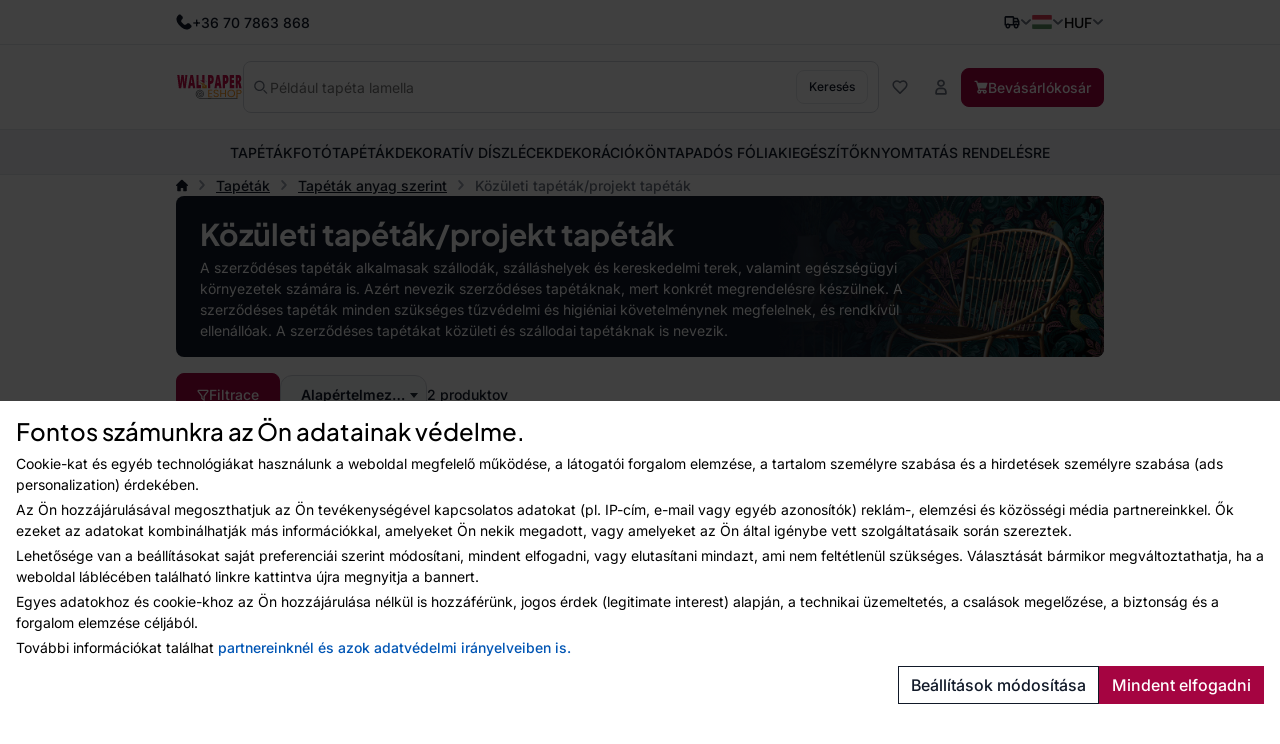

--- FILE ---
content_type: text/html; charset=utf-8
request_url: https://hu.wallpapereshop.com/kategoria/112/kozuleti-tapetak-projekt-tapetak/
body_size: 17107
content:
<!doctype html>
<html lang="hu"
	data-domain="wallpapereshop.com"
	data-select2-theme="vavex"
>
<head>
	<meta charset="utf-8">
	<meta name="viewport" content="width=device-width, initial-scale=1, shrink-to-fit=no, maximum-scale=1">

<script nonce="34a5a202bd2518ea7c87845c28f0cb43">
var _paq = window._paq = window._paq || [];
_paq.push(['requireCookieConsent']);
_paq.push(['setCookieDomain', '*.wallpapereshop.com']);
_paq.push(['setDomains', ['*.vavex.cz', '*.vavex.sk', '*.wallpapereshop.com', '*.csob.cz', '*.tapeteneshop.de', '*.tapeteneshop.at']]);
_paq.push(['enableCrossDomainLinking']);
_paq.push(
				[
					'setCustomDimension',
					customDimensionId = 1,
					customDimensionValue = '4'
				]
			);
_paq.push(['trackPageView']);
_paq.push(['enableLinkTracking']);
(function() {
var u='//matomo.reklalink.cz/';
_paq.push(['setTrackerUrl', u+'matomo.php']);
_paq.push(['setSiteId', '13']);
var d=document, g=d.createElement('script'), s=d.getElementsByTagName('script')[0];
g.async=true; g.src=u+'matomo.js'; s.parentNode.insertBefore(g,s);
})();</script><script id="gtm-src" data-n="ec34e74572570b999e018903904fd0db" nonce="ec34e74572570b999e018903904fd0db">
// Define dataLayer and the gtag function.
window.dataLayer = window.dataLayer || [];
function gtag(){dataLayer.push(arguments);}

// Default ad_storage to 'denied'.
gtag('consent', 'default', {
'ad_storage': 'denied',
'analytics_storage': 'denied',
'ad_user_data': 'denied',
'ad_personalization': 'denied'
});

// Own dataLayer variables to possible use.
window.dataLayer.push({
'vavex_customer_group': '4','domain_name': 'wallpapereshop.com',
'consent_ad': 'denied',
'consent_analytics': 'denied',
'consent_ad_user_data': 'denied',
'consent_ad_personalization': 'denied'
});

(function(w,d,s,l,i){w[l]=w[l]||[];w[l].push({'gtm.start':
new Date().getTime(),event:'gtm.js'});var f=d.getElementsByTagName(s)[0],
j=d.createElement(s),dl=l!='dataLayer'?'&l='+l:'';j.async=true;j.src=
'https://www.googletagmanager.com/gtm.js?id='+i+dl;var n=d.querySelector('[nonce]');
n&&j.setAttribute('nonce',n.nonce||n.getAttribute('nonce'));f.parentNode.insertBefore(j,f);
})(window,document,'script','dataLayer','GTM-MV95RCZ6')
</script><script nonce="29c2fd09e1296143f847e8b8d76ae0d3">
var _smartsupp = _smartsupp || {};
_smartsupp.key = '9df72b8650db67d474acb54a80460522b32b42aa';
_smartsupp.cookieDomain = '.' + window.location.host.split('.').slice(-2).join('.');
window.smartsupp||(function(d) {
var s,c,o=smartsupp=function(){ o._.push(arguments)};o._=[];
s=d.getElementsByTagName('script')[0];c=d.createElement('script');
c.type='text/javascript';c.charset='utf-8';c.async=true;
c.src='https://www.smartsuppchat.com/loader.js?';s.parentNode.insertBefore(c,s);
})(document);


document.addEventListener("DOMContentLoaded", function() {
	setTimeout(function() {
		if (typeof cmp_consent_check === "function") {
			if (cmp_consent_check("analytics") === true) {
				smartsupp("analyticsConsent", true);
			} else {
				smartsupp("analyticsConsent", false);
			}
			
			if (cmp_consent_check("marketing") === true) {
				smartsupp("marketingConsent", true);
			} else {
				smartsupp("marketingConsent", false);
			}
		}
	}, 150);
});
</script><script src="/core/js/pub/modernizr.webp.min.js?v=3.6.2-5"></script><link rel="stylesheet" href="/core/css/pub/core.min.css?v=3.6.2-5"><link rel="stylesheet" href="/core/css/pub/cmp.min.css?v=3.6.2-5"><link rel="stylesheet" href="/catalog/css/pub/category.min.css?v=3.6.2-5">
	<link rel="stylesheet" href="/css/font.min.css?v=3.6.2-5">
	<link rel="stylesheet" href="/css/select2.min.css?v=3.6.2-5">
	<link rel="stylesheet" href="/css/select2-vavex.min.css?v=3.6.2-5">
	
	<link rel="stylesheet" href="/css/swiper-bundle.min.css?v=3.6.2-5">
	<link rel="stylesheet" href="/css/nouislider.min.css?v=3.6.2-5">

	<link rel="stylesheet" href="/css/bootstrap.min.css?v=3.6.2-5">
	<link rel="stylesheet" href="/core/css/pub/core.min.css?v=3.6.2-5">
	<link rel="stylesheet" href="/core/css/pub/multi_search.min.css?v=3.6.2-5">
	<link rel="stylesheet" href="/css/pub.min.css?v=3.6.2-5">
	<style nonce="005737a81aa21e71aa5f3e0342622e09"> .color-box-9 { background-color: #F5F5DC !important } .color-box-7 { background-color: #FFFFFF !important } .color-box-17 { background-color: #A52A2A !important }</style>

	<link rel="icon" href="/favicon.svg" type="image/svg+xml">
	<link rel="icon" href="/favicon.ico">
	<link rel="apple-touch-icon" sizes="180x180" href="/apple-touch-icon.png">
<script src="https://cdn.roomvo.com/static/scripts/b2b/vavexcz.js" async></script><meta property="og:site_name" content="Wallpapereshop"><meta property="og:url" content="https://hu.wallpapereshop.com/kategoria/112/kozuleti-tapetak-projekt-tapetak/"><meta property="og:type" content="website"><meta property="og:title" content="Közületi tapéták/projekt tapéták"><meta property="og:description" content="Fedezze fel egyedi szerződéses tapétáinkat, ideális választást nyújtva szállodáknak, szálláshelyeknek és üzleti tereknek."><meta property="og:image" content="https://www.wallpapereshop.com/img/engine/pub/logo_200x200.jpg"><link rel="image_src" href="https://www.wallpapereshop.com/img/engine/pub/logo_200x200.jpg"><link rel="canonical" href="https://hu.wallpapereshop.com/kategoria/112/kozuleti-tapetak-projekt-tapetak/"><meta name="description" content="Fedezze fel egyedi szerződéses tapétáinkat, ideális választást nyújtva szállodáknak, szálláshelyeknek és üzleti tereknek."><meta name="keywords" content="Szerződéses tapéták, Közületi faldekoráció, Szállodai enteriőr, Egyedi falburkolat, Higiéniai faldekor, Tűzvédelmi tapéták, Szerződéses design tapéta, Üzleti tér dekoráció, Magas minőségű falburkolat, Tartós faldekoráció"><title>Közületi és Szállodai Tapéták - Egyedi és Magas Minőségű Faldekorációk</title>
</head>
<body>
<noscript><iframe
src="https://www.googletagmanager.com/ns.html?id=GTM-MV95RCZ6" height="0" width="0"
class="d-none invisible"></iframe></noscript><noscript><p><img src="//matomo.reklalink.cz/matomo.php?idsite=13&amp;rec=1" style="border:0;" alt=""></p></noscript>
<div class="d-flex flex-column gap-4">
	<div>

	<div id="top-menu" class="d-flex align-items-center">
		<div class="container h-100 d-flex flex-wrap gap-2 justify-content-between align-items-center">
			<div class="h-100 d-flex align-items-center gap-2">
				
				<picture>
					
					<img src="/uploads/portlet/105/template/1708/images/thumbs_2/phone.svg"
						class="img-fluid d-block filter-gray-900"
						alt=""
						width="16"
						height="16"
					>
				</picture>
				<div class="default_editor"><p class="d-flex align-items-center m-0 gap-2"><span class="font-weight-medium">+36 70 7863 868</span></p>
</div>
		
			</div>
			<div id="nav-top" class="h-100 d-none d-xl-flex align-items-center gap-2">
				
	<nav class="navbar navbar-expand-xl navbar-light bg-white">
		<div class="collapse navbar-collapse" id="navbar-main">
			<ul class="navbar-nav">
	
				<li class="nav-item">
					<a
						class="nav-link"
						href="/blog/"
					>Blog
					</a>
					
				</li>
		
				<li class="nav-item">
					<a
						class="nav-link"
						href="/tanacsok-es-tippek/"
					>Tanácsok és tippek
					</a>
					
				</li>
		
				<li class="nav-item">
					<a
						class="nav-link"
						href="/kapcsolatok/"
					>Kapcsolatok
					</a>
					
				</li>
		
				<li class="nav-item">
					<a
						class="nav-link"
						href="/nagykereskedelem/"
					>Nagykereskedelem
					</a>
					
				</li>
		
			</ul>
		</div>
	</nav>
	
			</div>
			<div class="h-100 d-flex align-items-center gap-4">
				
		<div class="dropdown dropdown-button">
			<button
				class="dropdown-toggle caret-icon p-0"
				type="button"
				id="top-delivery-country"
				data-toggle="dropdown"
				aria-expanded="false"
			>
				<img src="/img/icons/delivery.svg"
					class="img-fluid filter-gray-900"
					alt="Válasszon szállítási célt"
					height="16"
					width="16"
				>
			</button>
			<div class="dropdown-menu dropdown-menu-right p-1 width-20"
				aria-labelledby="top-delivery-country"
			>
	
				<form
					method="post"
					class="d-flex flex-column gap-1"
					id="header-delivery-state"
					action="/bevasarlokosar/?action=country-preselect"
				>
					<div class="select-wrapper">
						<select name="country" class="select2-dropdown" id="country-preselect">
		<option value="235">Amerikai egyesült államok</option><option value="16">Ausztria</option><option value="19">Belgium</option><option value="24">Bulgária</option><option value="58">Ciprus</option><option value="59" selected>Cseh Köztársaság</option><option value="63">Dánia</option><option value="8">Egyesült Arab Emírségek</option><option value="71">Észtország</option><option value="73">Finnország</option><option value="76">Franciaország</option><option value="90">Görögország</option><option value="167">Hollandia</option><option value="100">Horvátország</option><option value="107">Írország</option><option value="180">Lengyelország</option><option value="135">Lettország</option><option value="133">Litvánia</option><option value="134">Luxemburg</option><option value="102">Magyarország</option><option value="147">Málta</option><option value="80">Nagy-Britannia és Észak-Írország Egyesült Királysága</option><option value="60">Németország</option><option value="112">Olaszország</option><option value="183">Portugália</option><option value="189">Románia</option><option value="70">Spanyolország</option><option value="42">Svájc</option><option value="211">Svédország</option><option value="209">Szlovákia</option><option value="210">Szlovénia</option><option value="232">Ukrajna</option>
						</select>
					</div>
					<button
						type="submit"
						class="btn btn-secondary btn-block mb-1"
					>Szállítási ország módosítása</button>
					<div class="d-flex gap-2 justify-content-center align-items-center">
						<img src="/img/icons/info.svg"
							alt="Info"
							class="img-fluid filter-gray-500"
							height="16"
							width="16"
						>
						<small class="text-muted">
							A változás az áfa összegét érinti.
						</small>
					</div>
				</form>
		
			</div>
		</div>
	
				
			<div class="dropdown dropdown-button">
				<button
					class="dropdown-toggle d-flex p-0 align-items-center transition"
					type="button"
					id="language"
					data-toggle="dropdown"
					aria-expanded="false"
					aria-label="Nyelv kiválasztása"
				>
					<img src="/img/icons/flag-hu.svg"
						alt="Magyar"
						class="flag img-fluid"
						width="20"
						height="15"
					>
				</button>
				<div class="dropdown-menu dropdown-menu-right" aria-labelledby="language">
		
				<a class="dropdown-item" href="https://www.wallpapereshop.com/category/112/contract-wallpapers/">
					<span class="d-flex gap-2 align-items-center">
						<img src="/img/icons/flag-en.svg"
							alt="English"
							class="flag img-fluid"
							width="20"
							height="15"
						>
						<span class="d-inline-block">English</span>
					</span>
				</a>
			
				<a class="dropdown-item" href="https://www.tapeteneshop.de/kategorie/112/kontrakttapeten-objekttapeten/">
					<span class="d-flex gap-2 align-items-center">
						<img src="/img/icons/flag-de.svg"
							alt="Deutsch"
							class="flag img-fluid"
							width="20"
							height="15"
						>
						<span class="d-inline-block">Deutsch</span>
					</span>
				</a>
			
				<a class="dropdown-item" href="https://hu.wallpapereshop.com/kategoria/112/kozuleti-tapetak-projekt-tapetak/">
					<span class="d-flex gap-2 align-items-center">
						<img src="/img/icons/flag-hu.svg"
							alt="Magyar"
							class="flag img-fluid"
							width="20"
							height="15"
						>
						<span class="d-inline-block">Magyar</span>
					</span>
				</a>
			
				</div>
			</div>
		
				
		<div class="dropdown dropdown-button">
				<button
					class="dropdown-toggle p-0"
					type="button"
					id="currency"
					data-toggle="dropdown"
					aria-expanded="false"
				>
					<span>HUF</span>
				</button>
				<div class="dropdown-menu dropdown-menu-right" aria-labelledby="currency">
	
			<a class="dropdown-item" href="/?action=change_currency&idc=1">
				CZK
			</a>
		
			<a class="dropdown-item" href="/?action=change_currency&idc=2">
				EUR
			</a>
		
			<a class="dropdown-item" href="/?action=change_currency&idc=3">
				HUF
			</a>
		
			</div>
		</div>
	
			</div>
		</div>
	</div>
	
	<div id="header" class="d-flex align-items-center">
		<div class="container my-2 my-md-4 d-flex flex-wrap flex-md-nowrap justify-content-between
				gap-1 gap-md-4 gap-md-6 gap-lg-8"
		>
			<a href="/" class="order-0 flex-shrink-1 d-flex justify-content-start align-items-center brand">
				<img
					src="/img/logo.svg"
					width="81"
					height="44"
					class="logo img-fluid"
					alt="Logo Wallpapereshop"
				>
			</a>

			<div class="order-4 order-md-2 flex-grow-1 search collapse d-md-flex" id="collapse-search">
				<form method="GET"
					action="/katalogus/"
					class="d-flex align-items-center gap-2 h-100 search border"
				>
					<img src="/img/icons/magnifying-glass.svg"
						width="14"
						height="14"
						class="filter-gray-500"
						alt="icon-Keresés"
					>
					<input
						type="text"
						name="q"
						class="multi-search autoComplete flex-grow-1 border-0 font-weight-normal"
						id="multi-search"
						placeholder="Például tapéta lamella"
						data-placeholder="Például tapéta lamella"
						
						autocomplete="off"
					>
					<button
						type="submit"
						class="btn btn-secondary font-size-small"
					>
						Keresés
					</button>
				</form>
			</div>

			<div class="order-3 flex-grow-0 d-flex flex-wrap align-items-center gap-2">
				<button class="d-flex d-md-none align-items-center btn btn-link" 
					data-toggle="collapse"
					data-target="#collapse-search"
					aria-expanded="false"
					aria-controls="collapse-search"
				>
					<img src="/img/icons/magnifying-glass.svg"
						width="16"
						height="16"
						class="filter-gray-500"
						alt="icon-Keresés"
					>
				</button>

				<a href="/katalogus/?fav"
					class="d-flex gap-2 align-items-center btn favourite-indicator  btn-link"
				>
					<img src="/img/icons/heart.svg"
						width="16"
						height="16"
						class="filter-gray-500"
						alt="icon-Kedvencek"
					>
					<span class="d-none d-xl-inline-block">Kedvencek</span>
				</a>

				
	<div class="dropdown dropdown-button">
		<button
			class="btn btn-link dropdown not-caret"
			type="button"
			id="header-profile"
			data-toggle="dropdown"
			aria-expanded="false"
		>
			<img src="/img/icons/user.svg"
				width="16"
				height="16"
				class="filter-gray-500"
				alt="Saját fiók"
			>
			<span class="d-none d-xl-inline-block">Saját fiók</span>
		</button>
		<div class="dropdown-menu dropdown-menu-right" aria-labelledby="header-profile">
			
			<form action="?action=sign_in" method="post" class="validate p-3">
				<div class="form-group mb-1"><input
				type="text"
				name="username"
				class="form-control   w-100 mb-2"
				data-rule-required="true"
				placeholder="Bejelentkezési név"
			></div>
				<div class="form-group mb-1"><input
				type="password"
				name="password"
				class="form-control  w-100 mb-2"
				data-rule-required="true"
				placeholder="Jelszó"
			></div>
				<div class="form-group mb-1">
		<input type="text" name="as_1_www" value="" class="d-none">
		<input type="text" name="as_1_add" value="" class="d-none">
		<textarea name="as_1_message" class="d-none"></textarea>
	<button
		type="submit"
		class="btn  btn-primary btn-block btn-flat"
		>Bejelentkezés</button></div>
				<a href="/regisztracio/">Regisztráció</a><br>
				<a href="/registration/reset-password/">Elfelejtette jelszavát?</a>
			</form>
		
		</div>
	</div>
	

				<a href="/bevasarlokosar/"
					class="d-flex gap-2 align-items-center btn btn-primary"
				>
					<img src="/img/icons/basket.svg"
						width="14"
						height="14"
						class="filter-white basket"
						alt="Bevásárlókosár"
					>
					<span class="d-none d-lg-inline-block">Bevásárlókosár</span>
				</a>

				<div class="navbar-light d-flex d-lg-none">
					<button class="navbar-toggler d-flex align-items-center gap-2 btn btn-outline-secondary" 
						data-toggle="collapse"
						data-target="#navbar-category"
						aria-controls="navbar-category"
						aria-expanded="false"
						aria-label="Navigáció váltása"
					>
						<span class="navbar-toggler-icon"></span>
						<span class="d-none d-md-inline-block">Menü</span>
					</button>
				</div>
			</div>
		</div>
	</div>
	
	<div id="catalog-menu" class="position-relative">
		<div class="container h-100">
			<nav class="h-100 navbar navbar-expand-lg navbar-light justify-content-center">
				<div class="collapse navbar-collapse" id="navbar-category">
					<ul class="navbar-nav gap-0 gap-lg-4 mx-auto transition">
	
						<li class="nav-item dropdown has-megamenu">
							<a href="/kategoria/2/tapetak/"
								class="nav-link  dropdown-toggle not-caret w-lvl-1"
								data-gtm-event-click="{&quot;event&quot;:&quot;select_content&quot;,&quot;select_content&quot;:{&quot;content_type&quot;:&quot;category_main&quot;,&quot;content_id&quot;:&quot;Tap\u00e9t\u00e1k&quot;}}"
								 data-toggle="dropdown"
							>
								<span>Tapéták</span>
								
				<img src="/img/icons/chevron.svg"
					class="d-block d-lg-none ml-auto next-level lvl-1 filter-gray-500"
					width="16" 
					height="16"
					alt="Következő"
				>
			
							</a>
							
			<div class="dropdown-menu megamenu c-5 s-38">
				<div class="wrapper">
					<div class="wrapper-bg">
			
						<div class="d-flex gap-6">
							
	<div class="menu d-flex flex-column flex-lg-row flex-lg-grow-1 gap-0 gap-lg-4">
		<div class="d-flex d-lg-none align-items-center b-lvl-2">
			<span class="nav-link">
				<span class="d-flex gap-6">
					<span class="icon-back">Vissza</span>
					<span class="text-muted">Tapéták</span>
				</span>
			</span>
		</div>
	
		<div class="sub-menu d-flex flex-column gap-0 gap-lg-2 p-lvl-2">
		
			<div class="nav-item d-flex align-items-center w-lvl-2">
				<a href="/kategoria/8/tapetak-anyag-szerint/"
					class="nav-link vavex-text-link-arrow h5 m-0 text-normal text-primary font-weight-semibold"
					data-gtm-event-click="{&quot;event&quot;:&quot;select_content&quot;,&quot;select_content&quot;:{&quot;content_type&quot;:&quot;category_main&quot;,&quot;content_id&quot;:&quot;Tap\u00e9t\u00e1k anyag szerint&quot;}}"
				>
					<span>Tapéták anyag szerint</span>
		
				<img src="/img/icons/chevron.svg"
					class="d-block d-lg-none ml-auto next-level lvl-2 filter-gray-500"
					width="16" 
					height="16"
					alt="Következő"
				>
			
				</a>
			</div>
		
				<div class="nav-link d-none align-items-center b-lvl-3">
					<span class="d-flex gap-6">
						<span class="icon-back">Vissza</span>
						<span class="text-muted">Tapéták anyag szerint</span>
					</span>
				</div>
			
					<a href="/kategoria/13/vlies-tapetak/"
						class="nav-link vavex-text-link-arrow text-reset lvl-3"
						data-gtm-event-click="{&quot;event&quot;:&quot;select_content&quot;,&quot;select_content&quot;:{&quot;content_type&quot;:&quot;category_main&quot;,&quot;content_id&quot;:&quot;Vlies tap\u00e9t\u00e1k&quot;}}"
					>
						<span>Vlies tapéták</span>
					</a>
				
					<a href="/kategoria/14/vinil-tapetak/"
						class="nav-link vavex-text-link-arrow text-reset lvl-3"
						data-gtm-event-click="{&quot;event&quot;:&quot;select_content&quot;,&quot;select_content&quot;:{&quot;content_type&quot;:&quot;category_main&quot;,&quot;content_id&quot;:&quot;Vinil tap\u00e9t\u00e1k&quot;}}"
					>
						<span>Vinil tapéták</span>
					</a>
				
					<a href="/kategoria/15/papir-tapetak/"
						class="nav-link vavex-text-link-arrow text-reset lvl-3"
						data-gtm-event-click="{&quot;event&quot;:&quot;select_content&quot;,&quot;select_content&quot;:{&quot;content_type&quot;:&quot;category_main&quot;,&quot;content_id&quot;:&quot;Pap\u00edr tap\u00e9t\u00e1k&quot;}}"
					>
						<span>Papír tapéták</span>
					</a>
				
					<a href="/kategoria/160/festheto-tapetak/"
						class="nav-link vavex-text-link-arrow text-reset lvl-3"
						data-gtm-event-click="{&quot;event&quot;:&quot;select_content&quot;,&quot;select_content&quot;:{&quot;content_type&quot;:&quot;category_main&quot;,&quot;content_id&quot;:&quot;Festhet\u0151 tap\u00e9t\u00e1k&quot;}}"
					>
						<span>Festhető tapéták</span>
					</a>
				
					<a href="/kategoria/111/uvegszalas-tapetak/"
						class="nav-link vavex-text-link-arrow text-reset lvl-3"
						data-gtm-event-click="{&quot;event&quot;:&quot;select_content&quot;,&quot;select_content&quot;:{&quot;content_type&quot;:&quot;category_main&quot;,&quot;content_id&quot;:&quot;\u00dcvegsz\u00e1las tap\u00e9t\u00e1k&quot;}}"
					>
						<span>Üvegszálas tapéták</span>
					</a>
				
					<a href="/kategoria/161/flock-tapetak/"
						class="nav-link vavex-text-link-arrow text-reset lvl-3"
						data-gtm-event-click="{&quot;event&quot;:&quot;select_content&quot;,&quot;select_content&quot;:{&quot;content_type&quot;:&quot;category_main&quot;,&quot;content_id&quot;:&quot;Flock tap\u00e9t\u00e1k&quot;}}"
					>
						<span>Flock tapéták</span>
					</a>
				
					<a href="/kategoria/112/kozuleti-tapetak-projekt-tapetak/"
						class="nav-link vavex-text-link-arrow text-reset lvl-3"
						data-gtm-event-click="{&quot;event&quot;:&quot;select_content&quot;,&quot;select_content&quot;:{&quot;content_type&quot;:&quot;category_main&quot;,&quot;content_id&quot;:&quot;K\u00f6z\u00fcleti tap\u00e9t\u00e1k\/projekt tap\u00e9t\u00e1k&quot;}}"
					>
						<span>Közületi tapéták/projekt tapéták</span>
					</a>
				
		</div>
		
		<div class="sub-menu d-flex flex-column gap-0 gap-lg-2 p-lvl-2">
		
			<div class="nav-item d-flex align-items-center w-lvl-2">
				<a href="/kategoria/9/tapetak-szin-szerint/"
					class="nav-link vavex-text-link-arrow h5 m-0 text-normal text-primary font-weight-semibold"
					data-gtm-event-click="{&quot;event&quot;:&quot;select_content&quot;,&quot;select_content&quot;:{&quot;content_type&quot;:&quot;category_main&quot;,&quot;content_id&quot;:&quot;Tap\u00e9t\u00e1k sz\u00edn szerint&quot;}}"
				>
					<span>Tapéták szín szerint</span>
		
				<img src="/img/icons/chevron.svg"
					class="d-block d-lg-none ml-auto next-level lvl-2 filter-gray-500"
					width="16" 
					height="16"
					alt="Következő"
				>
			
				</a>
			</div>
		
				<div class="nav-link d-none align-items-center b-lvl-3">
					<span class="d-flex gap-6">
						<span class="icon-back">Vissza</span>
						<span class="text-muted">Tapéták szín szerint</span>
					</span>
				</div>
			
					<a href="/kategoria/16/feher-tapetak/"
						class="nav-link vavex-text-link-arrow text-reset lvl-3"
						data-gtm-event-click="{&quot;event&quot;:&quot;select_content&quot;,&quot;select_content&quot;:{&quot;content_type&quot;:&quot;category_main&quot;,&quot;content_id&quot;:&quot;Feh\u00e9r tap\u00e9t\u00e1k&quot;}}"
					>
						<span>Fehér tapéták</span>
					</a>
				
					<a href="/kategoria/17/fekete-tapetak/"
						class="nav-link vavex-text-link-arrow text-reset lvl-3"
						data-gtm-event-click="{&quot;event&quot;:&quot;select_content&quot;,&quot;select_content&quot;:{&quot;content_type&quot;:&quot;category_main&quot;,&quot;content_id&quot;:&quot;Fekete tap\u00e9t\u00e1k&quot;}}"
					>
						<span>Fekete tapéták</span>
					</a>
				
					<a href="/kategoria/20/piros-tapetak/"
						class="nav-link vavex-text-link-arrow text-reset lvl-3"
						data-gtm-event-click="{&quot;event&quot;:&quot;select_content&quot;,&quot;select_content&quot;:{&quot;content_type&quot;:&quot;category_main&quot;,&quot;content_id&quot;:&quot;Piros tap\u00e9t\u00e1k &quot;}}"
					>
						<span>Piros tapéták </span>
					</a>
				
					<a href="/kategoria/178/barna-tapetak/"
						class="nav-link vavex-text-link-arrow text-reset lvl-3"
						data-gtm-event-click="{&quot;event&quot;:&quot;select_content&quot;,&quot;select_content&quot;:{&quot;content_type&quot;:&quot;category_main&quot;,&quot;content_id&quot;:&quot; Barna tap\u00e9t\u00e1k&quot;}}"
					>
						<span> Barna tapéták</span>
					</a>
				
					<a href="/kategoria/18/kek-tapetak/"
						class="nav-link vavex-text-link-arrow text-reset lvl-3"
						data-gtm-event-click="{&quot;event&quot;:&quot;select_content&quot;,&quot;select_content&quot;:{&quot;content_type&quot;:&quot;category_main&quot;,&quot;content_id&quot;:&quot;K\u00e9k tap\u00e9t\u00e1k&quot;}}"
					>
						<span>Kék tapéták</span>
					</a>
				
					<a href="/kategoria/22/rozsaszin-tapetak/"
						class="nav-link vavex-text-link-arrow text-reset lvl-3"
						data-gtm-event-click="{&quot;event&quot;:&quot;select_content&quot;,&quot;select_content&quot;:{&quot;content_type&quot;:&quot;category_main&quot;,&quot;content_id&quot;:&quot;R\u00f3zsasz\u00edn tap\u00e9t\u00e1k&quot;}}"
					>
						<span>Rózsaszín tapéták</span>
					</a>
				
					<a href="/kategoria/177/szurke-tapetak/"
						class="nav-link vavex-text-link-arrow text-reset lvl-3"
						data-gtm-event-click="{&quot;event&quot;:&quot;select_content&quot;,&quot;select_content&quot;:{&quot;content_type&quot;:&quot;category_main&quot;,&quot;content_id&quot;:&quot; Sz\u00fcrke tap\u00e9t\u00e1k&quot;}}"
					>
						<span> Szürke tapéták</span>
					</a>
				
					<a href="/kategoria/21/zold-tapetak/"
						class="nav-link vavex-text-link-arrow text-reset lvl-3"
						data-gtm-event-click="{&quot;event&quot;:&quot;select_content&quot;,&quot;select_content&quot;:{&quot;content_type&quot;:&quot;category_main&quot;,&quot;content_id&quot;:&quot;Z\u00f6ld tap\u00e9t\u00e1k&quot;}}"
					>
						<span>Zöld tapéták</span>
					</a>
				
					<a href="/kategoria/19/sarga-tapetak/"
						class="nav-link vavex-text-link-arrow text-reset lvl-3"
						data-gtm-event-click="{&quot;event&quot;:&quot;select_content&quot;,&quot;select_content&quot;:{&quot;content_type&quot;:&quot;category_main&quot;,&quot;content_id&quot;:&quot;S\u00e1rga tap\u00e9t\u00e1k&quot;}}"
					>
						<span>Sárga tapéták</span>
					</a>
				
		</div>
		
		<div class="sub-menu d-flex flex-column gap-0 gap-lg-2 p-lvl-2">
		
			<div class="nav-item d-flex align-items-center w-lvl-2">
				<a href="/kategoria/10/tapetak-minta-szerint/"
					class="nav-link vavex-text-link-arrow h5 m-0 text-normal text-primary font-weight-semibold"
					data-gtm-event-click="{&quot;event&quot;:&quot;select_content&quot;,&quot;select_content&quot;:{&quot;content_type&quot;:&quot;category_main&quot;,&quot;content_id&quot;:&quot;Tap\u00e9t\u00e1k minta szerint&quot;}}"
				>
					<span>Tapéták minta szerint</span>
		
				<img src="/img/icons/chevron.svg"
					class="d-block d-lg-none ml-auto next-level lvl-2 filter-gray-500"
					width="16" 
					height="16"
					alt="Következő"
				>
			
				</a>
			</div>
		
				<div class="nav-link d-none align-items-center b-lvl-3">
					<span class="d-flex gap-6">
						<span class="icon-back">Vissza</span>
						<span class="text-muted">Tapéták minta szerint</span>
					</span>
				</div>
			
					<a href="/kategoria/23/gyerek-tapetak/"
						class="nav-link vavex-text-link-arrow text-reset lvl-3"
						data-gtm-event-click="{&quot;event&quot;:&quot;select_content&quot;,&quot;select_content&quot;:{&quot;content_type&quot;:&quot;category_main&quot;,&quot;content_id&quot;:&quot;Gyerek tap\u00e9t\u00e1k&quot;}}"
					>
						<span>Gyerek tapéták</span>
					</a>
				
					<a href="/kategoria/24/anyagutanzo-tapetak/"
						class="nav-link vavex-text-link-arrow text-reset lvl-3"
						data-gtm-event-click="{&quot;event&quot;:&quot;select_content&quot;,&quot;select_content&quot;:{&quot;content_type&quot;:&quot;category_main&quot;,&quot;content_id&quot;:&quot;Anyagut\u00e1nz\u00f3 tapet\u00e1k&quot;}}"
					>
						<span>Anyagutánzó tapeták</span>
					</a>
				
					<a href="/kategoria/25/tapetak-termeszet/"
						class="nav-link vavex-text-link-arrow text-reset lvl-3"
						data-gtm-event-click="{&quot;event&quot;:&quot;select_content&quot;,&quot;select_content&quot;:{&quot;content_type&quot;:&quot;category_main&quot;,&quot;content_id&quot;:&quot;Tap\u00e9t\u00e1k term\u00e9szet&quot;}}"
					>
						<span>Tapéták természet</span>
					</a>
				
					<a href="/kategoria/26/geometrikus-tapetak/"
						class="nav-link vavex-text-link-arrow text-reset lvl-3"
						data-gtm-event-click="{&quot;event&quot;:&quot;select_content&quot;,&quot;select_content&quot;:{&quot;content_type&quot;:&quot;category_main&quot;,&quot;content_id&quot;:&quot;Geometrikus tap\u00e9t\u00e1k&quot;}}"
					>
						<span>Geometrikus tapéták</span>
					</a>
				
					<a href="/kategoria/27/barokk-tapetak/"
						class="nav-link vavex-text-link-arrow text-reset lvl-3"
						data-gtm-event-click="{&quot;event&quot;:&quot;select_content&quot;,&quot;select_content&quot;:{&quot;content_type&quot;:&quot;category_main&quot;,&quot;content_id&quot;:&quot;Barokk tap\u00e9t\u00e1k&quot;}}"
					>
						<span>Barokk tapéták</span>
					</a>
				
					<a href="/kategoria/28/textura-egyszinu-tapetak/"
						class="nav-link vavex-text-link-arrow text-reset lvl-3"
						data-gtm-event-click="{&quot;event&quot;:&quot;select_content&quot;,&quot;select_content&quot;:{&quot;content_type&quot;:&quot;category_main&quot;,&quot;content_id&quot;:&quot;Text\u00fara, egysz\u00edn\u0171 tap\u00e9t\u00e1k&quot;}}"
					>
						<span>Textúra, egyszínű tapéták</span>
					</a>
				
		</div>
		
		<div class="sub-menu d-flex flex-column gap-0 gap-lg-2 p-lvl-2">
		
			<div class="nav-item d-flex align-items-center w-lvl-2">
				<a href="/kategoria/11/tapetak-szobak-szerint/"
					class="nav-link vavex-text-link-arrow h5 m-0 text-normal text-primary font-weight-semibold"
					data-gtm-event-click="{&quot;event&quot;:&quot;select_content&quot;,&quot;select_content&quot;:{&quot;content_type&quot;:&quot;category_main&quot;,&quot;content_id&quot;:&quot;Tap\u00e9t\u00e1k szob\u00e1k szerint&quot;}}"
				>
					<span>Tapéták szobák szerint</span>
		
				<img src="/img/icons/chevron.svg"
					class="d-block d-lg-none ml-auto next-level lvl-2 filter-gray-500"
					width="16" 
					height="16"
					alt="Következő"
				>
			
				</a>
			</div>
		
				<div class="nav-link d-none align-items-center b-lvl-3">
					<span class="d-flex gap-6">
						<span class="icon-back">Vissza</span>
						<span class="text-muted">Tapéták szobák szerint</span>
					</span>
				</div>
			
					<a href="/kategoria/29/konyhai-tapetak/"
						class="nav-link vavex-text-link-arrow text-reset lvl-3"
						data-gtm-event-click="{&quot;event&quot;:&quot;select_content&quot;,&quot;select_content&quot;:{&quot;content_type&quot;:&quot;category_main&quot;,&quot;content_id&quot;:&quot;Konyhai tap\u00e9t\u00e1k&quot;}}"
					>
						<span>Konyhai tapéták</span>
					</a>
				
					<a href="/kategoria/30/furdoszoba-tapetak/"
						class="nav-link vavex-text-link-arrow text-reset lvl-3"
						data-gtm-event-click="{&quot;event&quot;:&quot;select_content&quot;,&quot;select_content&quot;:{&quot;content_type&quot;:&quot;category_main&quot;,&quot;content_id&quot;:&quot;F\u00fcrd\u0151szoba tap\u00e9t\u00e1k&quot;}}"
					>
						<span>Fürdőszoba tapéták</span>
					</a>
				
					<a href="/kategoria/31/gyerekszoba-tapetak/"
						class="nav-link vavex-text-link-arrow text-reset lvl-3"
						data-gtm-event-click="{&quot;event&quot;:&quot;select_content&quot;,&quot;select_content&quot;:{&quot;content_type&quot;:&quot;category_main&quot;,&quot;content_id&quot;:&quot;Gyerekszoba tap\u00e9t\u00e1k&quot;}}"
					>
						<span>Gyerekszoba tapéták</span>
					</a>
				
					<a href="/kategoria/32/tapetak-haloszobaba/"
						class="nav-link vavex-text-link-arrow text-reset lvl-3"
						data-gtm-event-click="{&quot;event&quot;:&quot;select_content&quot;,&quot;select_content&quot;:{&quot;content_type&quot;:&quot;category_main&quot;,&quot;content_id&quot;:&quot;Tap\u00e9t\u00e1k h\u00e1l\u00f3szob\u00e1ba&quot;}}"
					>
						<span>Tapéták hálószobába</span>
					</a>
				
					<a href="/kategoria/33/tapetak-nappaliba/"
						class="nav-link vavex-text-link-arrow text-reset lvl-3"
						data-gtm-event-click="{&quot;event&quot;:&quot;select_content&quot;,&quot;select_content&quot;:{&quot;content_type&quot;:&quot;category_main&quot;,&quot;content_id&quot;:&quot;Tap\u00e9t\u00e1k nappaliba&quot;}}"
					>
						<span>Tapéták nappaliba</span>
					</a>
				
					<a href="/kategoria/34/eloszoba-tapetak/"
						class="nav-link vavex-text-link-arrow text-reset lvl-3"
						data-gtm-event-click="{&quot;event&quot;:&quot;select_content&quot;,&quot;select_content&quot;:{&quot;content_type&quot;:&quot;category_main&quot;,&quot;content_id&quot;:&quot;El\u0151szoba tap\u00e9t\u00e1k&quot;}}"
					>
						<span>Előszoba tapéták</span>
					</a>
				
					<a href="/kategoria/35/tapeta-kereskedelmi-helyisegek-szamara/"
						class="nav-link vavex-text-link-arrow text-reset lvl-3"
						data-gtm-event-click="{&quot;event&quot;:&quot;select_content&quot;,&quot;select_content&quot;:{&quot;content_type&quot;:&quot;category_main&quot;,&quot;content_id&quot;:&quot;Tap\u00e9ta kereskedelmi helyis\u00e9gek sz\u00e1m\u00e1ra&quot;}}"
					>
						<span>Tapéta kereskedelmi helyiségek számára</span>
					</a>
				
		</div>
		
		<div class="sub-menu d-flex flex-column gap-0 gap-lg-2 p-lvl-2">
		
			<div class="nav-item d-flex align-items-center w-lvl-2">
				<a href="/kategoria/12/tapetak-gyarto-szerint/"
					class="nav-link vavex-text-link-arrow h5 m-0 text-normal text-primary font-weight-semibold"
					data-gtm-event-click="{&quot;event&quot;:&quot;select_content&quot;,&quot;select_content&quot;:{&quot;content_type&quot;:&quot;category_main&quot;,&quot;content_id&quot;:&quot;Tap\u00e9t\u00e1k gy\u00e1rt\u00f3 szerint&quot;}}"
				>
					<span>Tapéták gyártó szerint</span>
		
				<img src="/img/icons/chevron.svg"
					class="d-block d-lg-none ml-auto next-level lvl-2 filter-gray-500"
					width="16" 
					height="16"
					alt="Következő"
				>
			
				</a>
			</div>
		
				<div class="nav-link d-none align-items-center b-lvl-3">
					<span class="d-flex gap-6">
						<span class="icon-back">Vissza</span>
						<span class="text-muted">Tapéták gyártó szerint</span>
					</span>
				</div>
			
					<a href="/kategoria/37/decoprint/"
						class="nav-link vavex-text-link-arrow text-reset lvl-3"
						data-gtm-event-click="{&quot;event&quot;:&quot;select_content&quot;,&quot;select_content&quot;:{&quot;content_type&quot;:&quot;category_main&quot;,&quot;content_id&quot;:&quot;Decoprint&quot;}}"
					>
						<span>Decoprint</span>
					</a>
				
					<a href="/kategoria/38/design-id/"
						class="nav-link vavex-text-link-arrow text-reset lvl-3"
						data-gtm-event-click="{&quot;event&quot;:&quot;select_content&quot;,&quot;select_content&quot;:{&quot;content_type&quot;:&quot;category_main&quot;,&quot;content_id&quot;:&quot;Design ID&quot;}}"
					>
						<span>Design ID</span>
					</a>
				
					<a href="/kategoria/39/eijffinger/"
						class="nav-link vavex-text-link-arrow text-reset lvl-3"
						data-gtm-event-click="{&quot;event&quot;:&quot;select_content&quot;,&quot;select_content&quot;:{&quot;content_type&quot;:&quot;category_main&quot;,&quot;content_id&quot;:&quot;Eijffinger&quot;}}"
					>
						<span>Eijffinger</span>
					</a>
				
					<a href="/kategoria/40/graham-brown/"
						class="nav-link vavex-text-link-arrow text-reset lvl-3"
						data-gtm-event-click="{&quot;event&quot;:&quot;select_content&quot;,&quot;select_content&quot;:{&quot;content_type&quot;:&quot;category_main&quot;,&quot;content_id&quot;:&quot;Graham &amp; Brown&quot;}}"
					>
						<span>Graham & Brown</span>
					</a>
				
					<a href="/kategoria/41/grandeco/"
						class="nav-link vavex-text-link-arrow text-reset lvl-3"
						data-gtm-event-click="{&quot;event&quot;:&quot;select_content&quot;,&quot;select_content&quot;:{&quot;content_type&quot;:&quot;category_main&quot;,&quot;content_id&quot;:&quot;Grandeco&quot;}}"
					>
						<span>Grandeco</span>
					</a>
				
					<a href="/kategoria/42/limonta/"
						class="nav-link vavex-text-link-arrow text-reset lvl-3"
						data-gtm-event-click="{&quot;event&quot;:&quot;select_content&quot;,&quot;select_content&quot;:{&quot;content_type&quot;:&quot;category_main&quot;,&quot;content_id&quot;:&quot;Limonta&quot;}}"
					>
						<span>Limonta</span>
					</a>
				
					<a href="/kategoria/183/marburg/"
						class="nav-link vavex-text-link-arrow text-reset lvl-3"
						data-gtm-event-click="{&quot;event&quot;:&quot;select_content&quot;,&quot;select_content&quot;:{&quot;content_type&quot;:&quot;category_main&quot;,&quot;content_id&quot;:&quot;Marburg&quot;}}"
					>
						<span>Marburg</span>
					</a>
				
					<a href="/kategoria/43/vavex/"
						class="nav-link vavex-text-link-arrow text-reset lvl-3"
						data-gtm-event-click="{&quot;event&quot;:&quot;select_content&quot;,&quot;select_content&quot;:{&quot;content_type&quot;:&quot;category_main&quot;,&quot;content_id&quot;:&quot;Vavex&quot;}}"
					>
						<span>Vavex</span>
					</a>
				
					<a href="/kategoria/158/zambaiti-parati/"
						class="nav-link vavex-text-link-arrow text-reset lvl-3"
						data-gtm-event-click="{&quot;event&quot;:&quot;select_content&quot;,&quot;select_content&quot;:{&quot;content_type&quot;:&quot;category_main&quot;,&quot;content_id&quot;:&quot;Zambaiti Parati&quot;}}"
					>
						<span>Zambaiti Parati</span>
					</a>
				
		</div>
		
	</div>
	
			
						</div>
			
					<div class="d-none d-lg-flex">
						<div class="portlet-menu w-100 d-flex flex-column flex-sm-row flex-wrap gap-3 gap-sm-4 gap-xl-10 justify-content-center bg-gray-100 rounded p-3 py-2">
<div class="d-flex flex-row flex-sm-column flex-xl-row align-items-center gap-3 gap-y-1"><img alt="Doprava zdarma" class="filter-primary-700 img-fluid" height="20" src="/img/icons/truck.svg" width="20"> Ingyenes szállítás 30 000 Ft felett</div>

<div class="d-flex flex-row flex-sm-column flex-xl-row align-items-center gap-3 gap-y-1"><img alt="Lepidlo zdarma" class="filter-primary-700 img-fluid" height="20" src="/img/icons/free-glue.svg" width="20"> Ingyenes ragasztó</div>

<div class="d-flex flex-row flex-sm-column flex-xl-row align-items-center gap-3 gap-y-1"><img alt="Nejširší nabídka na trhu" class="filter-primary-700 img-fluid" height="20" src="/img/icons/stock.svg" width="20"> Széles tapétaválaszték</div>

<div class="d-flex flex-row flex-sm-column flex-xl-row align-items-center gap-3 gap-y-1"><img alt="33 let na trhu" class="filter-primary-700 img-fluid" height="20" src="/img/icons/hourglass.svg" width="20"> 33 éve a piacon</div>

<div class="d-flex flex-row flex-sm-column flex-xl-row align-items-center gap-3 gap-y-1"><img alt="Poradenství 24/7" class="filter-primary-700 img-fluid" height="20" src="/img/icons/support.svg" width="20"> Ügyfélszolgálat 24/7</div>
</div>

					</div>
				
					</div>
				</div>
			</div>
			
						</li>
		
						<li class="nav-item dropdown has-megamenu">
							<a href="/kategoria/3/fototapetak/"
								class="nav-link  dropdown-toggle not-caret w-lvl-1"
								data-gtm-event-click="{&quot;event&quot;:&quot;select_content&quot;,&quot;select_content&quot;:{&quot;content_type&quot;:&quot;category_main&quot;,&quot;content_id&quot;:&quot;Fot\u00f3tap\u00e9t\u00e1k&quot;}}"
								 data-toggle="dropdown"
							>
								<span>Fotótapéták</span>
								
				<img src="/img/icons/chevron.svg"
					class="d-block d-lg-none ml-auto next-level lvl-1 filter-gray-500"
					width="16" 
					height="16"
					alt="Következő"
				>
			
							</a>
							
			<div class="dropdown-menu megamenu c-4 s-28">
				<div class="wrapper">
					<div class="wrapper-bg">
			
						<div class="d-flex gap-6">
							
	<div class="menu d-flex flex-column flex-lg-row flex-lg-grow-1 gap-0 gap-lg-4">
		<div class="d-flex d-lg-none align-items-center b-lvl-2">
			<span class="nav-link">
				<span class="d-flex gap-6">
					<span class="icon-back">Vissza</span>
					<span class="text-muted">Fotótapéták</span>
				</span>
			</span>
		</div>
	
		<div class="sub-menu d-flex flex-column gap-0 gap-lg-2 p-lvl-2">
		
			<div class="nav-item d-flex align-items-center w-lvl-2">
				<a href="/kategoria/44/fototapetak-anyag-szerint/"
					class="nav-link vavex-text-link-arrow h5 m-0 text-normal text-primary font-weight-semibold"
					data-gtm-event-click="{&quot;event&quot;:&quot;select_content&quot;,&quot;select_content&quot;:{&quot;content_type&quot;:&quot;category_main&quot;,&quot;content_id&quot;:&quot;Fot\u00f3tap\u00e9t\u00e1k anyag szerint&quot;}}"
				>
					<span>Fotótapéták anyag szerint</span>
		
				<img src="/img/icons/chevron.svg"
					class="d-block d-lg-none ml-auto next-level lvl-2 filter-gray-500"
					width="16" 
					height="16"
					alt="Következő"
				>
			
				</a>
			</div>
		
				<div class="nav-link d-none align-items-center b-lvl-3">
					<span class="d-flex gap-6">
						<span class="icon-back">Vissza</span>
						<span class="text-muted">Fotótapéták anyag szerint</span>
					</span>
				</div>
			
					<a href="/kategoria/49/vlies-fototapetak/"
						class="nav-link vavex-text-link-arrow text-reset lvl-3"
						data-gtm-event-click="{&quot;event&quot;:&quot;select_content&quot;,&quot;select_content&quot;:{&quot;content_type&quot;:&quot;category_main&quot;,&quot;content_id&quot;:&quot;Vlies fot\u00f3tap\u00e9t\u00e1k&quot;}}"
					>
						<span>Vlies fotótapéták</span>
					</a>
				
					<a href="/kategoria/50/vinil-fototapetak/"
						class="nav-link vavex-text-link-arrow text-reset lvl-3"
						data-gtm-event-click="{&quot;event&quot;:&quot;select_content&quot;,&quot;select_content&quot;:{&quot;content_type&quot;:&quot;category_main&quot;,&quot;content_id&quot;:&quot;Vinil fot\u00f3tap\u00e9t\u00e1k&quot;}}"
					>
						<span>Vinil fotótapéták</span>
					</a>
				
					<a href="/kategoria/51/papir-fototapetak/"
						class="nav-link vavex-text-link-arrow text-reset lvl-3"
						data-gtm-event-click="{&quot;event&quot;:&quot;select_content&quot;,&quot;select_content&quot;:{&quot;content_type&quot;:&quot;category_main&quot;,&quot;content_id&quot;:&quot;Pap\u00edr fot\u00f3tap\u00e9t\u00e1k&quot;}}"
					>
						<span>Papír fotótapéták</span>
					</a>
				
		</div>
		
		<div class="sub-menu d-flex flex-column gap-0 gap-lg-2 p-lvl-2">
		
			<div class="nav-item d-flex align-items-center w-lvl-2">
				<a href="/kategoria/45/fototapetak-szin-szerint/"
					class="nav-link vavex-text-link-arrow h5 m-0 text-normal text-primary font-weight-semibold"
					data-gtm-event-click="{&quot;event&quot;:&quot;select_content&quot;,&quot;select_content&quot;:{&quot;content_type&quot;:&quot;category_main&quot;,&quot;content_id&quot;:&quot;Fot\u00f3tap\u00e9t\u00e1k sz\u00edn szerint&quot;}}"
				>
					<span>Fotótapéták szín szerint</span>
		
				<img src="/img/icons/chevron.svg"
					class="d-block d-lg-none ml-auto next-level lvl-2 filter-gray-500"
					width="16" 
					height="16"
					alt="Következő"
				>
			
				</a>
			</div>
		
				<div class="nav-link d-none align-items-center b-lvl-3">
					<span class="d-flex gap-6">
						<span class="icon-back">Vissza</span>
						<span class="text-muted">Fotótapéták szín szerint</span>
					</span>
				</div>
			
					<a href="/kategoria/52/feher-fototapetak/"
						class="nav-link vavex-text-link-arrow text-reset lvl-3"
						data-gtm-event-click="{&quot;event&quot;:&quot;select_content&quot;,&quot;select_content&quot;:{&quot;content_type&quot;:&quot;category_main&quot;,&quot;content_id&quot;:&quot;Feh\u00e9r fot\u00f3tap\u00e9t\u00e1k&quot;}}"
					>
						<span>Fehér fotótapéták</span>
					</a>
				
					<a href="/kategoria/53/fekete-fototapetak/"
						class="nav-link vavex-text-link-arrow text-reset lvl-3"
						data-gtm-event-click="{&quot;event&quot;:&quot;select_content&quot;,&quot;select_content&quot;:{&quot;content_type&quot;:&quot;category_main&quot;,&quot;content_id&quot;:&quot;Fekete fot\u00f3tap\u00e9t\u00e1k&quot;}}"
					>
						<span>Fekete fotótapéták</span>
					</a>
				
					<a href="/kategoria/56/piros-fototapetak/"
						class="nav-link vavex-text-link-arrow text-reset lvl-3"
						data-gtm-event-click="{&quot;event&quot;:&quot;select_content&quot;,&quot;select_content&quot;:{&quot;content_type&quot;:&quot;category_main&quot;,&quot;content_id&quot;:&quot;Piros fot\u00f3tap\u00e9t\u00e1k&quot;}}"
					>
						<span>Piros fotótapéták</span>
					</a>
				
					<a href="/kategoria/179/barna-fototapetak/"
						class="nav-link vavex-text-link-arrow text-reset lvl-3"
						data-gtm-event-click="{&quot;event&quot;:&quot;select_content&quot;,&quot;select_content&quot;:{&quot;content_type&quot;:&quot;category_main&quot;,&quot;content_id&quot;:&quot; Barna fot\u00f3tap\u00e9t\u00e1k&quot;}}"
					>
						<span> Barna fotótapéták</span>
					</a>
				
					<a href="/kategoria/54/kek-fototapetak/"
						class="nav-link vavex-text-link-arrow text-reset lvl-3"
						data-gtm-event-click="{&quot;event&quot;:&quot;select_content&quot;,&quot;select_content&quot;:{&quot;content_type&quot;:&quot;category_main&quot;,&quot;content_id&quot;:&quot;K\u00e9k fot\u00f3tap\u00e9t\u00e1k&quot;}}"
					>
						<span>Kék fotótapéták</span>
					</a>
				
					<a href="/kategoria/58/rozsaszin-fototapetak/"
						class="nav-link vavex-text-link-arrow text-reset lvl-3"
						data-gtm-event-click="{&quot;event&quot;:&quot;select_content&quot;,&quot;select_content&quot;:{&quot;content_type&quot;:&quot;category_main&quot;,&quot;content_id&quot;:&quot;R\u00f3zsasz\u00edn fot\u00f3tap\u00e9t\u00e1k&quot;}}"
					>
						<span>Rózsaszín fotótapéták</span>
					</a>
				
					<a href="/kategoria/180/szurke-fototapetak/"
						class="nav-link vavex-text-link-arrow text-reset lvl-3"
						data-gtm-event-click="{&quot;event&quot;:&quot;select_content&quot;,&quot;select_content&quot;:{&quot;content_type&quot;:&quot;category_main&quot;,&quot;content_id&quot;:&quot; Sz\u00fcrke fot\u00f3tap\u00e9t\u00e1k&quot;}}"
					>
						<span> Szürke fotótapéták</span>
					</a>
				
					<a href="/kategoria/57/zold-fototapetak/"
						class="nav-link vavex-text-link-arrow text-reset lvl-3"
						data-gtm-event-click="{&quot;event&quot;:&quot;select_content&quot;,&quot;select_content&quot;:{&quot;content_type&quot;:&quot;category_main&quot;,&quot;content_id&quot;:&quot;Z\u00f6ld fot\u00f3tap\u00e9t\u00e1k&quot;}}"
					>
						<span>Zöld fotótapéták</span>
					</a>
				
					<a href="/kategoria/55/sarga-fototapetak/"
						class="nav-link vavex-text-link-arrow text-reset lvl-3"
						data-gtm-event-click="{&quot;event&quot;:&quot;select_content&quot;,&quot;select_content&quot;:{&quot;content_type&quot;:&quot;category_main&quot;,&quot;content_id&quot;:&quot;S\u00e1rga fot\u00f3tap\u00e9t\u00e1k&quot;}}"
					>
						<span>Sárga fotótapéták</span>
					</a>
				
		</div>
		
		<div class="sub-menu d-flex flex-column gap-0 gap-lg-2 p-lvl-2">
		
			<div class="nav-item d-flex align-items-center w-lvl-2">
				<a href="/kategoria/46/fototapetak-minta-szerint/"
					class="nav-link vavex-text-link-arrow h5 m-0 text-normal text-primary font-weight-semibold"
					data-gtm-event-click="{&quot;event&quot;:&quot;select_content&quot;,&quot;select_content&quot;:{&quot;content_type&quot;:&quot;category_main&quot;,&quot;content_id&quot;:&quot;Fot\u00f3tap\u00e9t\u00e1k minta szerint&quot;}}"
				>
					<span>Fotótapéták minta szerint</span>
		
				<img src="/img/icons/chevron.svg"
					class="d-block d-lg-none ml-auto next-level lvl-2 filter-gray-500"
					width="16" 
					height="16"
					alt="Következő"
				>
			
				</a>
			</div>
		
				<div class="nav-link d-none align-items-center b-lvl-3">
					<span class="d-flex gap-6">
						<span class="icon-back">Vissza</span>
						<span class="text-muted">Fotótapéták minta szerint</span>
					</span>
				</div>
			
					<a href="/kategoria/59/gyerek-fototapetak/"
						class="nav-link vavex-text-link-arrow text-reset lvl-3"
						data-gtm-event-click="{&quot;event&quot;:&quot;select_content&quot;,&quot;select_content&quot;:{&quot;content_type&quot;:&quot;category_main&quot;,&quot;content_id&quot;:&quot;Gyerek fot\u00f3tap\u00e9t\u00e1k&quot;}}"
					>
						<span>Gyerek fotótapéták</span>
					</a>
				
					<a href="/kategoria/60/fototapetak-utanzat-anyagok/"
						class="nav-link vavex-text-link-arrow text-reset lvl-3"
						data-gtm-event-click="{&quot;event&quot;:&quot;select_content&quot;,&quot;select_content&quot;:{&quot;content_type&quot;:&quot;category_main&quot;,&quot;content_id&quot;:&quot;Fot\u00f3tap\u00e9t\u00e1k ut\u00e1nzat anyagok&quot;}}"
					>
						<span>Fotótapéták utánzat anyagok</span>
					</a>
				
					<a href="/kategoria/61/fototapetak-termeszet/"
						class="nav-link vavex-text-link-arrow text-reset lvl-3"
						data-gtm-event-click="{&quot;event&quot;:&quot;select_content&quot;,&quot;select_content&quot;:{&quot;content_type&quot;:&quot;category_main&quot;,&quot;content_id&quot;:&quot;Fot\u00f3tap\u00e9t\u00e1k term\u00e9szet&quot;}}"
					>
						<span>Fotótapéták természet</span>
					</a>
				
					<a href="/kategoria/62/geometrikus-fototapetak/"
						class="nav-link vavex-text-link-arrow text-reset lvl-3"
						data-gtm-event-click="{&quot;event&quot;:&quot;select_content&quot;,&quot;select_content&quot;:{&quot;content_type&quot;:&quot;category_main&quot;,&quot;content_id&quot;:&quot;Geometrikus fot\u00f3tap\u00e9t\u00e1k&quot;}}"
					>
						<span>Geometrikus fotótapéták</span>
					</a>
				
					<a href="/kategoria/63/barokk-fototapetak/"
						class="nav-link vavex-text-link-arrow text-reset lvl-3"
						data-gtm-event-click="{&quot;event&quot;:&quot;select_content&quot;,&quot;select_content&quot;:{&quot;content_type&quot;:&quot;category_main&quot;,&quot;content_id&quot;:&quot;Barokk fot\u00f3tap\u00e9t\u00e1k&quot;}}"
					>
						<span>Barokk fotótapéták</span>
					</a>
				
					<a href="/kategoria/64/fototapetak-varosokkal/"
						class="nav-link vavex-text-link-arrow text-reset lvl-3"
						data-gtm-event-click="{&quot;event&quot;:&quot;select_content&quot;,&quot;select_content&quot;:{&quot;content_type&quot;:&quot;category_main&quot;,&quot;content_id&quot;:&quot;Fot\u00f3tap\u00e9t\u00e1k v\u00e1rosokkal&quot;}}"
					>
						<span>Fotótapéták városokkal</span>
					</a>
				
					<a href="/kategoria/65/absztrakt-fototapetak/"
						class="nav-link vavex-text-link-arrow text-reset lvl-3"
						data-gtm-event-click="{&quot;event&quot;:&quot;select_content&quot;,&quot;select_content&quot;:{&quot;content_type&quot;:&quot;category_main&quot;,&quot;content_id&quot;:&quot;Absztrakt fot\u00f3tap\u00e9t\u00e1k&quot;}}"
					>
						<span>Absztrakt fotótapéták</span>
					</a>
				
		</div>
		
		<div class="sub-menu d-flex flex-column gap-0 gap-lg-2 p-lvl-2">
		
			<div class="nav-item d-flex align-items-center w-lvl-2">
				<a href="/kategoria/48/fototapetak-gyarto-szerint/"
					class="nav-link vavex-text-link-arrow h5 m-0 text-normal text-primary font-weight-semibold"
					data-gtm-event-click="{&quot;event&quot;:&quot;select_content&quot;,&quot;select_content&quot;:{&quot;content_type&quot;:&quot;category_main&quot;,&quot;content_id&quot;:&quot;Fot\u00f3tap\u00e9t\u00e1k gy\u00e1rt\u00f3 szerint&quot;}}"
				>
					<span>Fotótapéták gyártó szerint</span>
		
				<img src="/img/icons/chevron.svg"
					class="d-block d-lg-none ml-auto next-level lvl-2 filter-gray-500"
					width="16" 
					height="16"
					alt="Következő"
				>
			
				</a>
			</div>
		
				<div class="nav-link d-none align-items-center b-lvl-3">
					<span class="d-flex gap-6">
						<span class="icon-back">Vissza</span>
						<span class="text-muted">Fotótapéták gyártó szerint</span>
					</span>
				</div>
			
					<a href="/kategoria/66/ag-design/"
						class="nav-link vavex-text-link-arrow text-reset lvl-3"
						data-gtm-event-click="{&quot;event&quot;:&quot;select_content&quot;,&quot;select_content&quot;:{&quot;content_type&quot;:&quot;category_main&quot;,&quot;content_id&quot;:&quot;AG Design&quot;}}"
					>
						<span>AG Design</span>
					</a>
				
					<a href="/kategoria/68/decoprint/"
						class="nav-link vavex-text-link-arrow text-reset lvl-3"
						data-gtm-event-click="{&quot;event&quot;:&quot;select_content&quot;,&quot;select_content&quot;:{&quot;content_type&quot;:&quot;category_main&quot;,&quot;content_id&quot;:&quot;Decoprint&quot;}}"
					>
						<span>Decoprint</span>
					</a>
				
					<a href="/kategoria/69/eijffinger/"
						class="nav-link vavex-text-link-arrow text-reset lvl-3"
						data-gtm-event-click="{&quot;event&quot;:&quot;select_content&quot;,&quot;select_content&quot;:{&quot;content_type&quot;:&quot;category_main&quot;,&quot;content_id&quot;:&quot;Eijffinger&quot;}}"
					>
						<span>Eijffinger</span>
					</a>
				
					<a href="/kategoria/70/graham-brown/"
						class="nav-link vavex-text-link-arrow text-reset lvl-3"
						data-gtm-event-click="{&quot;event&quot;:&quot;select_content&quot;,&quot;select_content&quot;:{&quot;content_type&quot;:&quot;category_main&quot;,&quot;content_id&quot;:&quot;Graham &amp; Brown&quot;}}"
					>
						<span>Graham & Brown</span>
					</a>
				
					<a href="/kategoria/71/grandeco/"
						class="nav-link vavex-text-link-arrow text-reset lvl-3"
						data-gtm-event-click="{&quot;event&quot;:&quot;select_content&quot;,&quot;select_content&quot;:{&quot;content_type&quot;:&quot;category_main&quot;,&quot;content_id&quot;:&quot;Grandeco&quot;}}"
					>
						<span>Grandeco</span>
					</a>
				
					<a href="/kategoria/72/ich-wallcoverings/"
						class="nav-link vavex-text-link-arrow text-reset lvl-3"
						data-gtm-event-click="{&quot;event&quot;:&quot;select_content&quot;,&quot;select_content&quot;:{&quot;content_type&quot;:&quot;category_main&quot;,&quot;content_id&quot;:&quot;Ich Wallcoverings&quot;}}"
					>
						<span>Ich Wallcoverings</span>
					</a>
				
					<a href="/kategoria/73/limonta/"
						class="nav-link vavex-text-link-arrow text-reset lvl-3"
						data-gtm-event-click="{&quot;event&quot;:&quot;select_content&quot;,&quot;select_content&quot;:{&quot;content_type&quot;:&quot;category_main&quot;,&quot;content_id&quot;:&quot;Limonta&quot;}}"
					>
						<span>Limonta</span>
					</a>
				
					<a href="/kategoria/74/vavex/"
						class="nav-link vavex-text-link-arrow text-reset lvl-3"
						data-gtm-event-click="{&quot;event&quot;:&quot;select_content&quot;,&quot;select_content&quot;:{&quot;content_type&quot;:&quot;category_main&quot;,&quot;content_id&quot;:&quot;Vavex&quot;}}"
					>
						<span>Vavex</span>
					</a>
				
					<a href="/kategoria/159/zambaiti-parati/"
						class="nav-link vavex-text-link-arrow text-reset lvl-3"
						data-gtm-event-click="{&quot;event&quot;:&quot;select_content&quot;,&quot;select_content&quot;:{&quot;content_type&quot;:&quot;category_main&quot;,&quot;content_id&quot;:&quot;Zambaiti Parati&quot;}}"
					>
						<span>Zambaiti Parati</span>
					</a>
				
		</div>
		
	</div>
	
			
						</div>
			
					<div class="d-none d-lg-flex">
						<div class="portlet-menu w-100 d-flex flex-column flex-sm-row flex-wrap gap-3 gap-sm-4 gap-xl-10 justify-content-center bg-gray-100 rounded p-3 py-2">
<div class="d-flex flex-row flex-sm-column flex-xl-row align-items-center gap-3 gap-y-1"><img alt="Doprava zdarma" class="filter-primary-700 img-fluid" height="20" src="/img/icons/truck.svg" width="20"> Ingyenes szállítás 30 000 Ft felett</div>

<div class="d-flex flex-row flex-sm-column flex-xl-row align-items-center gap-3 gap-y-1"><img alt="Lepidlo zdarma" class="filter-primary-700 img-fluid" height="20" src="/img/icons/free-glue.svg" width="20"> Ingyenes ragasztó</div>

<div class="d-flex flex-row flex-sm-column flex-xl-row align-items-center gap-3 gap-y-1"><img alt="Nejširší nabídka na trhu" class="filter-primary-700 img-fluid" height="20" src="/img/icons/stock.svg" width="20"> Széles tapétaválaszték</div>

<div class="d-flex flex-row flex-sm-column flex-xl-row align-items-center gap-3 gap-y-1"><img alt="33 let na trhu" class="filter-primary-700 img-fluid" height="20" src="/img/icons/hourglass.svg" width="20"> 33 éve a piacon</div>

<div class="d-flex flex-row flex-sm-column flex-xl-row align-items-center gap-3 gap-y-1"><img alt="Poradenství 24/7" class="filter-primary-700 img-fluid" height="20" src="/img/icons/support.svg" width="20"> Ügyfélszolgálat 24/7</div>
</div>

					</div>
				
					</div>
				</div>
			</div>
			
						</li>
		
						<li class="nav-item dropdown has-megamenu">
							<a href="/kategoria/5/dekorativ-diszlecek/"
								class="nav-link  dropdown-toggle not-caret w-lvl-1"
								data-gtm-event-click="{&quot;event&quot;:&quot;select_content&quot;,&quot;select_content&quot;:{&quot;content_type&quot;:&quot;category_main&quot;,&quot;content_id&quot;:&quot;Dekorat\u00edv d\u00edszl\u00e9cek&quot;}}"
								 data-toggle="dropdown"
							>
								<span>Dekoratív díszlécek</span>
								
				<img src="/img/icons/chevron.svg"
					class="d-block d-lg-none ml-auto next-level lvl-1 filter-gray-500"
					width="16" 
					height="16"
					alt="Következő"
				>
			
							</a>
							
			<div class="dropdown-menu megamenu c-2 s-9">
				<div class="wrapper">
					<div class="wrapper-bg">
			
						<div class="d-flex gap-6">
							
	<div class="menu d-flex flex-column flex-lg-row flex-lg-grow-1 gap-0 gap-lg-4">
		<div class="d-flex d-lg-none align-items-center b-lvl-2">
			<span class="nav-link">
				<span class="d-flex gap-6">
					<span class="icon-back">Vissza</span>
					<span class="text-muted">Dekoratív díszlécek</span>
				</span>
			</span>
		</div>
	
		<div class="sub-menu d-flex flex-column gap-0 gap-lg-2 p-lvl-2">
		
			<div class="nav-item d-flex align-items-center w-lvl-2">
				<a href="/kategoria/76/rendezes-tipus-szerint/"
					class="nav-link vavex-text-link-arrow h5 m-0 text-normal text-primary font-weight-semibold"
					data-gtm-event-click="{&quot;event&quot;:&quot;select_content&quot;,&quot;select_content&quot;:{&quot;content_type&quot;:&quot;category_main&quot;,&quot;content_id&quot;:&quot;Rendez\u00e9s t\u00edpus szerint&quot;}}"
				>
					<span>Rendezés típus szerint</span>
		
				<img src="/img/icons/chevron.svg"
					class="d-block d-lg-none ml-auto next-level lvl-2 filter-gray-500"
					width="16" 
					height="16"
					alt="Következő"
				>
			
				</a>
			</div>
		
				<div class="nav-link d-none align-items-center b-lvl-3">
					<span class="d-flex gap-6">
						<span class="icon-back">Vissza</span>
						<span class="text-muted">Rendezés típus szerint</span>
					</span>
				</div>
			
					<a href="/kategoria/78/padlo-diszlecek/"
						class="nav-link vavex-text-link-arrow text-reset lvl-3"
						data-gtm-event-click="{&quot;event&quot;:&quot;select_content&quot;,&quot;select_content&quot;:{&quot;content_type&quot;:&quot;category_main&quot;,&quot;content_id&quot;:&quot;Padl\u00f3 d\u00edszl\u00e9cek&quot;}}"
					>
						<span>Padló díszlécek</span>
					</a>
				
					<a href="/kategoria/79/mennyezeti-diszlecek/"
						class="nav-link vavex-text-link-arrow text-reset lvl-3"
						data-gtm-event-click="{&quot;event&quot;:&quot;select_content&quot;,&quot;select_content&quot;:{&quot;content_type&quot;:&quot;category_main&quot;,&quot;content_id&quot;:&quot;Mennyezeti d\u00edszl\u00e9cek&quot;}}"
					>
						<span>Mennyezeti díszlécek</span>
					</a>
				
					<a href="/kategoria/80/fuggonytarto-pelmets/"
						class="nav-link vavex-text-link-arrow text-reset lvl-3"
						data-gtm-event-click="{&quot;event&quot;:&quot;select_content&quot;,&quot;select_content&quot;:{&quot;content_type&quot;:&quot;category_main&quot;,&quot;content_id&quot;:&quot;F\u00fcgg\u00f6nytart\u00f3 (Pelmets)&quot;}}"
					>
						<span>Függönytartó (Pelmets)</span>
					</a>
				
					<a href="/kategoria/81/dekorativ-fali-diszlecek/"
						class="nav-link vavex-text-link-arrow text-reset lvl-3"
						data-gtm-event-click="{&quot;event&quot;:&quot;select_content&quot;,&quot;select_content&quot;:{&quot;content_type&quot;:&quot;category_main&quot;,&quot;content_id&quot;:&quot;Dekorat\u00edv (fali) d\u00edszl\u00e9cek&quot;}}"
					>
						<span>Dekoratív (fali) díszlécek</span>
					</a>
				
					<a href="/kategoria/82/led-vilagitashoz/"
						class="nav-link vavex-text-link-arrow text-reset lvl-3"
						data-gtm-event-click="{&quot;event&quot;:&quot;select_content&quot;,&quot;select_content&quot;:{&quot;content_type&quot;:&quot;category_main&quot;,&quot;content_id&quot;:&quot;LED vil\u00e1g\u00edt\u00e1shoz &quot;}}"
					>
						<span>LED világításhoz </span>
					</a>
				
					<a href="/kategoria/162/3d-panelek-es-lecek/"
						class="nav-link vavex-text-link-arrow text-reset lvl-3"
						data-gtm-event-click="{&quot;event&quot;:&quot;select_content&quot;,&quot;select_content&quot;:{&quot;content_type&quot;:&quot;category_main&quot;,&quot;content_id&quot;:&quot;3D panelek \u00e9s l\u00e9cek&quot;}}"
					>
						<span>3D panelek és lécek</span>
					</a>
				
					<a href="/kategoria/182/rozettak/"
						class="nav-link vavex-text-link-arrow text-reset lvl-3"
						data-gtm-event-click="{&quot;event&quot;:&quot;select_content&quot;,&quot;select_content&quot;:{&quot;content_type&quot;:&quot;category_main&quot;,&quot;content_id&quot;:&quot;Rozett\u00e1k&quot;}}"
					>
						<span>Rozetták</span>
					</a>
				
		</div>
		
		<div class="sub-menu d-flex flex-column gap-0 gap-lg-2 p-lvl-2">
		
			<div class="nav-item d-flex align-items-center w-lvl-2">
				<a href="/kategoria/77/gyartok/"
					class="nav-link vavex-text-link-arrow h5 m-0 text-normal text-primary font-weight-semibold"
					data-gtm-event-click="{&quot;event&quot;:&quot;select_content&quot;,&quot;select_content&quot;:{&quot;content_type&quot;:&quot;category_main&quot;,&quot;content_id&quot;:&quot;Gy\u00e1rt\u00f3k&quot;}}"
				>
					<span>Gyártók</span>
		
				<img src="/img/icons/chevron.svg"
					class="d-block d-lg-none ml-auto next-level lvl-2 filter-gray-500"
					width="16" 
					height="16"
					alt="Következő"
				>
			
				</a>
			</div>
		
				<div class="nav-link d-none align-items-center b-lvl-3">
					<span class="d-flex gap-6">
						<span class="icon-back">Vissza</span>
						<span class="text-muted">Gyártók</span>
					</span>
				</div>
			
					<a href="/kategoria/83/mardom/"
						class="nav-link vavex-text-link-arrow text-reset lvl-3"
						data-gtm-event-click="{&quot;event&quot;:&quot;select_content&quot;,&quot;select_content&quot;:{&quot;content_type&quot;:&quot;category_main&quot;,&quot;content_id&quot;:&quot;Mardom&quot;}}"
					>
						<span>Mardom</span>
					</a>
				
					<a href="/kategoria/84/orac-decor/"
						class="nav-link vavex-text-link-arrow text-reset lvl-3"
						data-gtm-event-click="{&quot;event&quot;:&quot;select_content&quot;,&quot;select_content&quot;:{&quot;content_type&quot;:&quot;category_main&quot;,&quot;content_id&quot;:&quot;Orac Decor&quot;}}"
					>
						<span>Orac Decor</span>
					</a>
				
		</div>
		
	</div>
	
			
						</div>
			
					<div class="d-none d-lg-flex">
						<div class="portlet-menu w-100 d-flex flex-column flex-sm-row flex-wrap gap-3 gap-sm-4 gap-xl-10 justify-content-center bg-gray-100 rounded p-3 py-2">
<div class="d-flex flex-row flex-sm-column flex-xl-row align-items-center gap-3 gap-y-1"><img alt="Doprava zdarma" class="filter-primary-700 img-fluid" height="20" src="/img/icons/truck.svg" width="20"> Ingyenes szállítás 30 000 Ft felett</div>

<div class="d-flex flex-row flex-sm-column flex-xl-row align-items-center gap-3 gap-y-1"><img alt="Lepidlo zdarma" class="filter-primary-700 img-fluid" height="20" src="/img/icons/free-glue.svg" width="20"> Ingyenes ragasztó</div>

<div class="d-flex flex-row flex-sm-column flex-xl-row align-items-center gap-3 gap-y-1"><img alt="Nejširší nabídka na trhu" class="filter-primary-700 img-fluid" height="20" src="/img/icons/stock.svg" width="20"> Széles tapétaválaszték</div>

<div class="d-flex flex-row flex-sm-column flex-xl-row align-items-center gap-3 gap-y-1"><img alt="33 let na trhu" class="filter-primary-700 img-fluid" height="20" src="/img/icons/hourglass.svg" width="20"> 33 éve a piacon</div>

<div class="d-flex flex-row flex-sm-column flex-xl-row align-items-center gap-3 gap-y-1"><img alt="Poradenství 24/7" class="filter-primary-700 img-fluid" height="20" src="/img/icons/support.svg" width="20"> Ügyfélszolgálat 24/7</div>
</div>

					</div>
				
					</div>
				</div>
			</div>
			
						</li>
		
						<li class="nav-item dropdown has-megamenu">
							<a href="/kategoria/6/dekoraciok/"
								class="nav-link  dropdown-toggle not-caret w-lvl-1"
								data-gtm-event-click="{&quot;event&quot;:&quot;select_content&quot;,&quot;select_content&quot;:{&quot;content_type&quot;:&quot;category_main&quot;,&quot;content_id&quot;:&quot;Dekor\u00e1ci\u00f3k&quot;}}"
								 data-toggle="dropdown"
							>
								<span>Dekorációk</span>
								
				<img src="/img/icons/chevron.svg"
					class="d-block d-lg-none ml-auto next-level lvl-1 filter-gray-500"
					width="16" 
					height="16"
					alt="Következő"
				>
			
							</a>
							
			<div class="dropdown-menu megamenu c-6 s-0">
				<div class="wrapper">
					<div class="wrapper-bg">
			
						<div class="d-flex gap-6">
							
	<div class="menu d-flex flex-column flex-lg-row flex-lg-grow-1 gap-0 gap-lg-4">
		<div class="d-flex d-lg-none align-items-center b-lvl-2">
			<span class="nav-link">
				<span class="d-flex gap-6">
					<span class="icon-back">Vissza</span>
					<span class="text-muted">Dekorációk</span>
				</span>
			</span>
		</div>
	
		<div class="sub-menu d-flex flex-column gap-0 gap-lg-2 p-lvl-2">
		
			<div class="nav-item d-flex align-items-center w-lvl-2">
				<a href="/kategoria/164/bordur/"
					class="nav-link vavex-text-link-arrow h5 m-0 text-normal text-primary font-weight-semibold"
					data-gtm-event-click="{&quot;event&quot;:&quot;select_content&quot;,&quot;select_content&quot;:{&quot;content_type&quot;:&quot;category_main&quot;,&quot;content_id&quot;:&quot;Bord\u0171r&quot;}}"
				>
					<span>Bordűr</span>
		
				</a>
			</div>
		
		</div>
		
		<div class="sub-menu d-flex flex-column gap-0 gap-lg-2 p-lvl-2">
		
			<div class="nav-item d-flex align-items-center w-lvl-2">
				<a href="/kategoria/165/gyerek-bordur/"
					class="nav-link vavex-text-link-arrow h5 m-0 text-normal text-primary font-weight-semibold"
					data-gtm-event-click="{&quot;event&quot;:&quot;select_content&quot;,&quot;select_content&quot;:{&quot;content_type&quot;:&quot;category_main&quot;,&quot;content_id&quot;:&quot;Gyerek bord\u0171r&quot;}}"
				>
					<span>Gyerek bordűr</span>
		
				</a>
			</div>
		
		</div>
		
		<div class="sub-menu d-flex flex-column gap-0 gap-lg-2 p-lvl-2">
		
			<div class="nav-item d-flex align-items-center w-lvl-2">
				<a href="/kategoria/166/ontapados-dekoracio/"
					class="nav-link vavex-text-link-arrow h5 m-0 text-normal text-primary font-weight-semibold"
					data-gtm-event-click="{&quot;event&quot;:&quot;select_content&quot;,&quot;select_content&quot;:{&quot;content_type&quot;:&quot;category_main&quot;,&quot;content_id&quot;:&quot;\u00d6ntapad\u00f3s dekor\u00e1ci\u00f3&quot;}}"
				>
					<span>Öntapadós dekoráció</span>
		
				</a>
			</div>
		
		</div>
		
		<div class="sub-menu d-flex flex-column gap-0 gap-lg-2 p-lvl-2">
		
			<div class="nav-item d-flex align-items-center w-lvl-2">
				<a href="/kategoria/167/kepek/"
					class="nav-link vavex-text-link-arrow h5 m-0 text-normal text-primary font-weight-semibold"
					data-gtm-event-click="{&quot;event&quot;:&quot;select_content&quot;,&quot;select_content&quot;:{&quot;content_type&quot;:&quot;category_main&quot;,&quot;content_id&quot;:&quot;K\u00e9pek&quot;}}"
				>
					<span>Képek</span>
		
				</a>
			</div>
		
		</div>
		
		<div class="sub-menu d-flex flex-column gap-0 gap-lg-2 p-lvl-2">
		
			<div class="nav-item d-flex align-items-center w-lvl-2">
				<a href="/kategoria/169/3d-diszcsempeket/"
					class="nav-link vavex-text-link-arrow h5 m-0 text-normal text-primary font-weight-semibold"
					data-gtm-event-click="{&quot;event&quot;:&quot;select_content&quot;,&quot;select_content&quot;:{&quot;content_type&quot;:&quot;category_main&quot;,&quot;content_id&quot;:&quot;3D d\u00edszcsemp\u00e9ket &quot;}}"
				>
					<span>3D díszcsempéket </span>
		
				</a>
			</div>
		
		</div>
		
		<div class="sub-menu d-flex flex-column gap-0 gap-lg-2 p-lvl-2">
		
			<div class="nav-item d-flex align-items-center w-lvl-2">
				<a href="/kategoria/181/kiegeszitok/"
					class="nav-link vavex-text-link-arrow h5 m-0 text-normal text-primary font-weight-semibold"
					data-gtm-event-click="{&quot;event&quot;:&quot;select_content&quot;,&quot;select_content&quot;:{&quot;content_type&quot;:&quot;category_main&quot;,&quot;content_id&quot;:&quot;Kieg\u00e9sz\u00edt\u0151k&quot;}}"
				>
					<span>Kiegészítők</span>
		
				</a>
			</div>
		
		</div>
		
	</div>
	
			
						</div>
			
					<div class="d-none d-lg-flex">
						<div class="portlet-menu w-100 d-flex flex-column flex-sm-row flex-wrap gap-3 gap-sm-4 gap-xl-10 justify-content-center bg-gray-100 rounded p-3 py-2">
<div class="d-flex flex-row flex-sm-column flex-xl-row align-items-center gap-3 gap-y-1"><img alt="Doprava zdarma" class="filter-primary-700 img-fluid" height="20" src="/img/icons/truck.svg" width="20"> Ingyenes szállítás 30 000 Ft felett</div>

<div class="d-flex flex-row flex-sm-column flex-xl-row align-items-center gap-3 gap-y-1"><img alt="Lepidlo zdarma" class="filter-primary-700 img-fluid" height="20" src="/img/icons/free-glue.svg" width="20"> Ingyenes ragasztó</div>

<div class="d-flex flex-row flex-sm-column flex-xl-row align-items-center gap-3 gap-y-1"><img alt="Nejširší nabídka na trhu" class="filter-primary-700 img-fluid" height="20" src="/img/icons/stock.svg" width="20"> Széles tapétaválaszték</div>

<div class="d-flex flex-row flex-sm-column flex-xl-row align-items-center gap-3 gap-y-1"><img alt="33 let na trhu" class="filter-primary-700 img-fluid" height="20" src="/img/icons/hourglass.svg" width="20"> 33 éve a piacon</div>

<div class="d-flex flex-row flex-sm-column flex-xl-row align-items-center gap-3 gap-y-1"><img alt="Poradenství 24/7" class="filter-primary-700 img-fluid" height="20" src="/img/icons/support.svg" width="20"> Ügyfélszolgálat 24/7</div>
</div>

					</div>
				
					</div>
				</div>
			</div>
			
						</li>
		
						<li class="nav-item dropdown has-megamenu">
							<a href="/kategoria/4/ontapados-folia/"
								class="nav-link  dropdown-toggle not-caret w-lvl-1"
								data-gtm-event-click="{&quot;event&quot;:&quot;select_content&quot;,&quot;select_content&quot;:{&quot;content_type&quot;:&quot;category_main&quot;,&quot;content_id&quot;:&quot;\u00d6ntapad\u00f3s f\u00f3lia&quot;}}"
								 data-toggle="dropdown"
							>
								<span>Öntapadós fólia</span>
								
				<img src="/img/icons/chevron.svg"
					class="d-block d-lg-none ml-auto next-level lvl-1 filter-gray-500"
					width="16" 
					height="16"
					alt="Következő"
				>
			
							</a>
							
			<div class="dropdown-menu megamenu c-3 s-17">
				<div class="wrapper">
					<div class="wrapper-bg">
			
						<div class="d-flex gap-6">
							
	<div class="menu d-flex flex-column flex-lg-row flex-lg-grow-1 gap-0 gap-lg-4">
		<div class="d-flex d-lg-none align-items-center b-lvl-2">
			<span class="nav-link">
				<span class="d-flex gap-6">
					<span class="icon-back">Vissza</span>
					<span class="text-muted">Öntapadós fólia</span>
				</span>
			</span>
		</div>
	
		<div class="sub-menu d-flex flex-column gap-0 gap-lg-2 p-lvl-2">
		
			<div class="nav-item d-flex align-items-center w-lvl-2">
				<a href="/kategoria/85/elhelyezese/"
					class="nav-link vavex-text-link-arrow h5 m-0 text-normal text-primary font-weight-semibold"
					data-gtm-event-click="{&quot;event&quot;:&quot;select_content&quot;,&quot;select_content&quot;:{&quot;content_type&quot;:&quot;category_main&quot;,&quot;content_id&quot;:&quot;Elhelyez\u00e9se&quot;}}"
				>
					<span>Elhelyezése</span>
		
				<img src="/img/icons/chevron.svg"
					class="d-block d-lg-none ml-auto next-level lvl-2 filter-gray-500"
					width="16" 
					height="16"
					alt="Következő"
				>
			
				</a>
			</div>
		
				<div class="nav-link d-none align-items-center b-lvl-3">
					<span class="d-flex gap-6">
						<span class="icon-back">Vissza</span>
						<span class="text-muted">Elhelyezése</span>
					</span>
				</div>
			
					<a href="/kategoria/89/uvegre/"
						class="nav-link vavex-text-link-arrow text-reset lvl-3"
						data-gtm-event-click="{&quot;event&quot;:&quot;select_content&quot;,&quot;select_content&quot;:{&quot;content_type&quot;:&quot;category_main&quot;,&quot;content_id&quot;:&quot;\u00dcvegre&quot;}}"
					>
						<span>Üvegre</span>
					</a>
				
					<a href="/kategoria/90/a-butorokon/"
						class="nav-link vavex-text-link-arrow text-reset lvl-3"
						data-gtm-event-click="{&quot;event&quot;:&quot;select_content&quot;,&quot;select_content&quot;:{&quot;content_type&quot;:&quot;category_main&quot;,&quot;content_id&quot;:&quot;A b\u00fatorokon&quot;}}"
					>
						<span>A bútorokon</span>
					</a>
				
		</div>
		
		<div class="sub-menu d-flex flex-column gap-0 gap-lg-2 p-lvl-2">
		
			<div class="nav-item d-flex align-items-center w-lvl-2">
				<a href="/kategoria/86/szin/"
					class="nav-link vavex-text-link-arrow h5 m-0 text-normal text-primary font-weight-semibold"
					data-gtm-event-click="{&quot;event&quot;:&quot;select_content&quot;,&quot;select_content&quot;:{&quot;content_type&quot;:&quot;category_main&quot;,&quot;content_id&quot;:&quot;Sz\u00edn&quot;}}"
				>
					<span>Szín</span>
		
				<img src="/img/icons/chevron.svg"
					class="d-block d-lg-none ml-auto next-level lvl-2 filter-gray-500"
					width="16" 
					height="16"
					alt="Következő"
				>
			
				</a>
			</div>
		
				<div class="nav-link d-none align-items-center b-lvl-3">
					<span class="d-flex gap-6">
						<span class="icon-back">Vissza</span>
						<span class="text-muted">Szín</span>
					</span>
				</div>
			
					<a href="/kategoria/92/feher/"
						class="nav-link vavex-text-link-arrow text-reset lvl-3"
						data-gtm-event-click="{&quot;event&quot;:&quot;select_content&quot;,&quot;select_content&quot;:{&quot;content_type&quot;:&quot;category_main&quot;,&quot;content_id&quot;:&quot;Feh\u00e9r&quot;}}"
					>
						<span>Fehér</span>
					</a>
				
					<a href="/kategoria/93/fekete/"
						class="nav-link vavex-text-link-arrow text-reset lvl-3"
						data-gtm-event-click="{&quot;event&quot;:&quot;select_content&quot;,&quot;select_content&quot;:{&quot;content_type&quot;:&quot;category_main&quot;,&quot;content_id&quot;:&quot;Fekete&quot;}}"
					>
						<span>Fekete</span>
					</a>
				
					<a href="/kategoria/94/kek/"
						class="nav-link vavex-text-link-arrow text-reset lvl-3"
						data-gtm-event-click="{&quot;event&quot;:&quot;select_content&quot;,&quot;select_content&quot;:{&quot;content_type&quot;:&quot;category_main&quot;,&quot;content_id&quot;:&quot;K\u00e9k&quot;}}"
					>
						<span>Kék</span>
					</a>
				
					<a href="/kategoria/95/sarga/"
						class="nav-link vavex-text-link-arrow text-reset lvl-3"
						data-gtm-event-click="{&quot;event&quot;:&quot;select_content&quot;,&quot;select_content&quot;:{&quot;content_type&quot;:&quot;category_main&quot;,&quot;content_id&quot;:&quot;S\u00e1rga&quot;}}"
					>
						<span>Sárga</span>
					</a>
				
					<a href="/kategoria/96/piros/"
						class="nav-link vavex-text-link-arrow text-reset lvl-3"
						data-gtm-event-click="{&quot;event&quot;:&quot;select_content&quot;,&quot;select_content&quot;:{&quot;content_type&quot;:&quot;category_main&quot;,&quot;content_id&quot;:&quot;Piros&quot;}}"
					>
						<span>Piros</span>
					</a>
				
					<a href="/kategoria/97/zold/"
						class="nav-link vavex-text-link-arrow text-reset lvl-3"
						data-gtm-event-click="{&quot;event&quot;:&quot;select_content&quot;,&quot;select_content&quot;:{&quot;content_type&quot;:&quot;category_main&quot;,&quot;content_id&quot;:&quot;Z\u00f6ld&quot;}}"
					>
						<span>Zöld</span>
					</a>
				
					<a href="/kategoria/98/rozsaszin/"
						class="nav-link vavex-text-link-arrow text-reset lvl-3"
						data-gtm-event-click="{&quot;event&quot;:&quot;select_content&quot;,&quot;select_content&quot;:{&quot;content_type&quot;:&quot;category_main&quot;,&quot;content_id&quot;:&quot;R\u00f3zsasz\u00edn&quot;}}"
					>
						<span>Rózsaszín</span>
					</a>
				
		</div>
		
		<div class="sub-menu d-flex flex-column gap-0 gap-lg-2 p-lvl-2">
		
			<div class="nav-item d-flex align-items-center w-lvl-2">
				<a href="/kategoria/87/mintak/"
					class="nav-link vavex-text-link-arrow h5 m-0 text-normal text-primary font-weight-semibold"
					data-gtm-event-click="{&quot;event&quot;:&quot;select_content&quot;,&quot;select_content&quot;:{&quot;content_type&quot;:&quot;category_main&quot;,&quot;content_id&quot;:&quot;Mint\u00e1k&quot;}}"
				>
					<span>Minták</span>
		
				<img src="/img/icons/chevron.svg"
					class="d-block d-lg-none ml-auto next-level lvl-2 filter-gray-500"
					width="16" 
					height="16"
					alt="Következő"
				>
			
				</a>
			</div>
		
				<div class="nav-link d-none align-items-center b-lvl-3">
					<span class="d-flex gap-6">
						<span class="icon-back">Vissza</span>
						<span class="text-muted">Minták</span>
					</span>
				</div>
			
					<a href="/kategoria/99/egyszinu/"
						class="nav-link vavex-text-link-arrow text-reset lvl-3"
						data-gtm-event-click="{&quot;event&quot;:&quot;select_content&quot;,&quot;select_content&quot;:{&quot;content_type&quot;:&quot;category_main&quot;,&quot;content_id&quot;:&quot;Egysz\u00edn\u0171&quot;}}"
					>
						<span>Egyszínű</span>
					</a>
				
					<a href="/kategoria/100/kovek/"
						class="nav-link vavex-text-link-arrow text-reset lvl-3"
						data-gtm-event-click="{&quot;event&quot;:&quot;select_content&quot;,&quot;select_content&quot;:{&quot;content_type&quot;:&quot;category_main&quot;,&quot;content_id&quot;:&quot;K\u00f6vek&quot;}}"
					>
						<span>Kövek</span>
					</a>
				
					<a href="/kategoria/101/teglak/"
						class="nav-link vavex-text-link-arrow text-reset lvl-3"
						data-gtm-event-click="{&quot;event&quot;:&quot;select_content&quot;,&quot;select_content&quot;:{&quot;content_type&quot;:&quot;category_main&quot;,&quot;content_id&quot;:&quot;T\u00e9gl\u00e1k&quot;}}"
					>
						<span>Téglák</span>
					</a>
				
					<a href="/kategoria/102/fa/"
						class="nav-link vavex-text-link-arrow text-reset lvl-3"
						data-gtm-event-click="{&quot;event&quot;:&quot;select_content&quot;,&quot;select_content&quot;:{&quot;content_type&quot;:&quot;category_main&quot;,&quot;content_id&quot;:&quot;Fa&quot;}}"
					>
						<span>Fa</span>
					</a>
				
					<a href="/kategoria/103/viragos/"
						class="nav-link vavex-text-link-arrow text-reset lvl-3"
						data-gtm-event-click="{&quot;event&quot;:&quot;select_content&quot;,&quot;select_content&quot;:{&quot;content_type&quot;:&quot;category_main&quot;,&quot;content_id&quot;:&quot;Vir\u00e1gos&quot;}}"
					>
						<span>Virágos</span>
					</a>
				
					<a href="/kategoria/104/termeszetes/"
						class="nav-link vavex-text-link-arrow text-reset lvl-3"
						data-gtm-event-click="{&quot;event&quot;:&quot;select_content&quot;,&quot;select_content&quot;:{&quot;content_type&quot;:&quot;category_main&quot;,&quot;content_id&quot;:&quot;Term\u00e9szetes&quot;}}"
					>
						<span>Természetes</span>
					</a>
				
					<a href="/kategoria/105/barokk/"
						class="nav-link vavex-text-link-arrow text-reset lvl-3"
						data-gtm-event-click="{&quot;event&quot;:&quot;select_content&quot;,&quot;select_content&quot;:{&quot;content_type&quot;:&quot;category_main&quot;,&quot;content_id&quot;:&quot;Barokk&quot;}}"
					>
						<span>Barokk</span>
					</a>
				
					<a href="/kategoria/106/gyerek/"
						class="nav-link vavex-text-link-arrow text-reset lvl-3"
						data-gtm-event-click="{&quot;event&quot;:&quot;select_content&quot;,&quot;select_content&quot;:{&quot;content_type&quot;:&quot;category_main&quot;,&quot;content_id&quot;:&quot;Gyerek&quot;}}"
					>
						<span>Gyerek</span>
					</a>
				
		</div>
		
	</div>
	
			
						</div>
			
					<div class="d-none d-lg-flex">
						<div class="portlet-menu w-100 d-flex flex-column flex-sm-row flex-wrap gap-3 gap-sm-4 gap-xl-10 justify-content-center bg-gray-100 rounded p-3 py-2">
<div class="d-flex flex-row flex-sm-column flex-xl-row align-items-center gap-3 gap-y-1"><img alt="Doprava zdarma" class="filter-primary-700 img-fluid" height="20" src="/img/icons/truck.svg" width="20"> Ingyenes szállítás 30 000 Ft felett</div>

<div class="d-flex flex-row flex-sm-column flex-xl-row align-items-center gap-3 gap-y-1"><img alt="Lepidlo zdarma" class="filter-primary-700 img-fluid" height="20" src="/img/icons/free-glue.svg" width="20"> Ingyenes ragasztó</div>

<div class="d-flex flex-row flex-sm-column flex-xl-row align-items-center gap-3 gap-y-1"><img alt="Nejširší nabídka na trhu" class="filter-primary-700 img-fluid" height="20" src="/img/icons/stock.svg" width="20"> Széles tapétaválaszték</div>

<div class="d-flex flex-row flex-sm-column flex-xl-row align-items-center gap-3 gap-y-1"><img alt="33 let na trhu" class="filter-primary-700 img-fluid" height="20" src="/img/icons/hourglass.svg" width="20"> 33 éve a piacon</div>

<div class="d-flex flex-row flex-sm-column flex-xl-row align-items-center gap-3 gap-y-1"><img alt="Poradenství 24/7" class="filter-primary-700 img-fluid" height="20" src="/img/icons/support.svg" width="20"> Ügyfélszolgálat 24/7</div>
</div>

					</div>
				
					</div>
				</div>
			</div>
			
						</li>
		
						<li class="nav-item dropdown has-megamenu">
							<a href="/kategoria/170/kiegeszitok/"
								class="nav-link  dropdown-toggle not-caret w-lvl-1"
								data-gtm-event-click="{&quot;event&quot;:&quot;select_content&quot;,&quot;select_content&quot;:{&quot;content_type&quot;:&quot;category_main&quot;,&quot;content_id&quot;:&quot;Kieg\u00e9sz\u00edt\u0151k&quot;}}"
								 data-toggle="dropdown"
							>
								<span>Kiegészítők</span>
								
				<img src="/img/icons/chevron.svg"
					class="d-block d-lg-none ml-auto next-level lvl-1 filter-gray-500"
					width="16" 
					height="16"
					alt="Következő"
				>
			
							</a>
							
			<div class="dropdown-menu megamenu c-3 s-0">
				<div class="wrapper">
					<div class="wrapper-bg">
			
						<div class="d-flex gap-6">
							
	<div class="menu d-flex flex-column flex-lg-row flex-lg-grow-1 gap-0 gap-lg-4">
		<div class="d-flex d-lg-none align-items-center b-lvl-2">
			<span class="nav-link">
				<span class="d-flex gap-6">
					<span class="icon-back">Vissza</span>
					<span class="text-muted">Kiegészítők</span>
				</span>
			</span>
		</div>
	
		<div class="sub-menu d-flex flex-column gap-0 gap-lg-2 p-lvl-2">
		
			<div class="nav-item d-flex align-items-center w-lvl-2">
				<a href="/kategoria/171/tapeta-ragasztok/"
					class="nav-link vavex-text-link-arrow h5 m-0 text-normal text-primary font-weight-semibold"
					data-gtm-event-click="{&quot;event&quot;:&quot;select_content&quot;,&quot;select_content&quot;:{&quot;content_type&quot;:&quot;category_main&quot;,&quot;content_id&quot;:&quot;Tap\u00e9ta ragaszt\u00f3k&quot;}}"
				>
					<span>Tapéta ragasztók</span>
		
				</a>
			</div>
		
		</div>
		
		<div class="sub-menu d-flex flex-column gap-0 gap-lg-2 p-lvl-2">
		
			<div class="nav-item d-flex align-items-center w-lvl-2">
				<a href="/kategoria/172/ragasztok-diszlecekhez/"
					class="nav-link vavex-text-link-arrow h5 m-0 text-normal text-primary font-weight-semibold"
					data-gtm-event-click="{&quot;event&quot;:&quot;select_content&quot;,&quot;select_content&quot;:{&quot;content_type&quot;:&quot;category_main&quot;,&quot;content_id&quot;:&quot;Ragaszt\u00f3k d\u00edszl\u00e9cekhez&quot;}}"
				>
					<span>Ragasztók díszlécekhez</span>
		
				</a>
			</div>
		
		</div>
		
		<div class="sub-menu d-flex flex-column gap-0 gap-lg-2 p-lvl-2">
		
			<div class="nav-item d-flex align-items-center w-lvl-2">
				<a href="/kategoria/173/tapetazasi-kellekek/"
					class="nav-link vavex-text-link-arrow h5 m-0 text-normal text-primary font-weight-semibold"
					data-gtm-event-click="{&quot;event&quot;:&quot;select_content&quot;,&quot;select_content&quot;:{&quot;content_type&quot;:&quot;category_main&quot;,&quot;content_id&quot;:&quot;Tap\u00e9t\u00e1z\u00e1si kell\u00e9kek&quot;}}"
				>
					<span>Tapétázási kellékek</span>
		
				</a>
			</div>
		
		</div>
		
	</div>
	
			
						</div>
			
					<div class="d-none d-lg-flex">
						<div class="portlet-menu w-100 d-flex flex-column flex-sm-row flex-wrap gap-3 gap-sm-4 gap-xl-10 justify-content-center bg-gray-100 rounded p-3 py-2">
<div class="d-flex flex-row flex-sm-column flex-xl-row align-items-center gap-3 gap-y-1"><img alt="Doprava zdarma" class="filter-primary-700 img-fluid" height="20" src="/img/icons/truck.svg" width="20"> Ingyenes szállítás 30 000 Ft felett</div>

<div class="d-flex flex-row flex-sm-column flex-xl-row align-items-center gap-3 gap-y-1"><img alt="Lepidlo zdarma" class="filter-primary-700 img-fluid" height="20" src="/img/icons/free-glue.svg" width="20"> Ingyenes ragasztó</div>

<div class="d-flex flex-row flex-sm-column flex-xl-row align-items-center gap-3 gap-y-1"><img alt="Nejširší nabídka na trhu" class="filter-primary-700 img-fluid" height="20" src="/img/icons/stock.svg" width="20"> Széles tapétaválaszték</div>

<div class="d-flex flex-row flex-sm-column flex-xl-row align-items-center gap-3 gap-y-1"><img alt="33 let na trhu" class="filter-primary-700 img-fluid" height="20" src="/img/icons/hourglass.svg" width="20"> 33 éve a piacon</div>

<div class="d-flex flex-row flex-sm-column flex-xl-row align-items-center gap-3 gap-y-1"><img alt="Poradenství 24/7" class="filter-primary-700 img-fluid" height="20" src="/img/icons/support.svg" width="20"> Ügyfélszolgálat 24/7</div>
</div>

					</div>
				
					</div>
				</div>
			</div>
			
						</li>
		
						<li class="nav-item">
							<a href="/nyomtatas-rendelesre/" class="nav-link w-lvl-1">
								<span>Nyomtatás rendelésre</span>
							</a>
						</li>
		
					</ul>
	
			<div class="d-flex d-lg-none p-3">
				<div class="portlet-menu w-100 d-flex flex-column flex-sm-row flex-wrap gap-3 gap-sm-4 gap-xl-10 justify-content-center bg-gray-100 rounded p-3 py-2">
<div class="d-flex flex-row flex-sm-column flex-xl-row align-items-center gap-3 gap-y-1"><img alt="Doprava zdarma" class="filter-primary-700 img-fluid" height="20" src="/img/icons/truck.svg" width="20"> Ingyenes szállítás 30 000 Ft felett</div>

<div class="d-flex flex-row flex-sm-column flex-xl-row align-items-center gap-3 gap-y-1"><img alt="Lepidlo zdarma" class="filter-primary-700 img-fluid" height="20" src="/img/icons/free-glue.svg" width="20"> Ingyenes ragasztó</div>

<div class="d-flex flex-row flex-sm-column flex-xl-row align-items-center gap-3 gap-y-1"><img alt="Nejširší nabídka na trhu" class="filter-primary-700 img-fluid" height="20" src="/img/icons/stock.svg" width="20"> Széles tapétaválaszték</div>

<div class="d-flex flex-row flex-sm-column flex-xl-row align-items-center gap-3 gap-y-1"><img alt="33 let na trhu" class="filter-primary-700 img-fluid" height="20" src="/img/icons/hourglass.svg" width="20"> 33 éve a piacon</div>

<div class="d-flex flex-row flex-sm-column flex-xl-row align-items-center gap-3 gap-y-1"><img alt="Poradenství 24/7" class="filter-primary-700 img-fluid" height="20" src="/img/icons/support.svg" width="20"> Ügyfélszolgálat 24/7</div>
</div>

			</div>
		
				</div>
			</nav>
		</div>
	</div>
	
	</div>

		<div id="catalog">
			<div class="container">
				<div class="d-flex flex-column gap-4">
					
	<nav aria-label="breadcrumb">
		<ol class="breadcrumb mb-0">
			<li class="breadcrumb-item  d-none d-lg-list-item">
				<a href="/" class="w-100 h-100 d-flex align-items-center justify-content-center">
					<img src="/img/icons/home.svg"
						alt="Főoldal"
						class="img-fluid"
						height="12"
						width="12"
					>
				</a>
			</li>
	<li class="breadcrumb-item  d-none d-lg-list-item"><a href="/kategoria/2/tapetak/">Tapéták</a></li><li class="breadcrumb-item  d-none d-lg-list-item"><a href="/kategoria/8/tapetak-anyag-szerint/">Tapéták anyag szerint</a></li>
			<li
				class="breadcrumb-item  d-none d-lg-list-item active"
				aria-current="page"
			>Közületi tapéták/projekt tapéták</li>
		<li class="breadcrumb-item  d-list-item d-lg-none"><a href="/kategoria/8/tapetak-anyag-szerint/">Vissza a Tapéták anyag szerint</a></li>
		</ol>
	</nav>
	
					
	<div id="catalog-description">
		<div class="wrapper catalog-description-bg">
			<div class="wrapper-text d-flex flex-column align-items-start gap-4 max-width-50">
				<h1 class="text-white m-0">Közületi tapéták/projekt tapéták</h1>
	
				<div>
					<div class="remove-last-margin">
						<p><span><span><span><span><span>A szerződéses tapéták alkalmasak szállodák, szálláshelyek és kereskedelmi terek, valamint egészségügyi környezetek számára is. Azért nevezik szerződéses tapétáknak, mert konkrét megrendelésre készülnek. A szerződéses tapéták minden szükséges tűzvédelmi és higiéniai követelménynek megfelelnek, és rendkívül ellenállóak. A szerződéses tapétákat közületi és szállodai tapétáknak is nevezik.</span></span><span><span></span></span></span></span></span></p>

					</div>
					
				</div>
		

			</div>
		</div>
		
	</div>
	
					<div class="d-grid grid-catalog">
						<div>
							
	<div id="catalog-sidebar" class="d-flex flex-column gap-3">
		<button
			type="button"
			class="d-none d-xl-flex align-items-center justify-content-center gap-2 btn btn-primary mb-3 mb-lg-2"
			data-toggle="modal"
			data-target="#filter-modal"
		>
			<img src="/img/icons/filter.svg"
				width="12"
				height="12"
				class="filter-white"
				alt="Részletes szűrés"
			>
			<span>Részletes szűrés</span>
		</button>
		<div class="d-none d-xl-flex flex-column gap-3 w-100">
	
		<div class="control d-flex flex-column gap-3">
			<button
				class="btn btn-collapse"
				data-toggle="collapse"
				data-target="#collapse-price"
				aria-expanded="true"
				aria-controls="collapse-price"
			>Ár</button>
			<div class="part collapse show" id="collapse-price">
				<div
					id="price-range"
					data-rate="0.060000"
					data-primary="false"
				></div>
				<div class="d-flex align-items-center">
					<div class="">
						<input
							type="number"
							name="price_current[min]"
							min="31500"
							max="31501"
							step="1"
							
							class="form-control no-vavex-input-number textfield"
							id="price-min-current"
							autocomplete="off"
						>
						<input
							type="number"
							name="price[min]"
							class="form-control ajax-filter-price d-none"
							id="price-min"
							data-min="31500"
							data-vat="1"
							autocomplete="off"
						>
					</div>
					<div class="mx-1">
						-
					</div>
					<div class="">
						<input
							type="number"
							name="price_current[max]"
							min="31500"
							max="31501"
							step="1"
							class="form-control no-vavex-input-number textfield"
							id="price-max-current"
							autocomplete="off"
						>
						<input
							type="number"
							name="price[max]"
							class="form-control ajax-filter-price d-none"
							id="price-max"
							data-max="31501"
							autocomplete="off"
						>
					</div>
				</div>
			</div>
		</div>
		
		<div class="control d-flex flex-column gap-3">
			<button
				class="btn btn-collapse"
				data-toggle="collapse"
				data-target="#collapse-stock-info"
				aria-expanded="true"
				aria-controls="collapse-stock-info"
			>Elérhetőség</button>
			<div class="part collapse show" id="collapse-stock-info">
				<div class="list-group">
		<label
					class="list-group-item custom-control custom-checkbox"
					for="frm-stock-info-in_stock"
				>
					<input
						type="checkbox"
						id="frm-stock-info-in_stock"
						name="stock-info[in_stock][]"
						class="custom-control-input ajax-filter"
						
						data-stock-info="1"
						data-value="Raktáron"
						data-base-value="UmFrdMOhcm9u"
						data-gtm-event-click="{&quot;event&quot;:&quot;select_content&quot;,&quot;select_content&quot;:{&quot;content_type&quot;:&quot;filter&quot;,&quot;content_id&quot;:&quot;Rakt\u00e1ron&quot;}}"
					>
					<span class="custom-control-label">
						Raktáron
					</span>
				</label>
			
				</div>
			</div>
		</div>
		
		<div class="control d-flex flex-column gap-3">
			<button
				class="btn btn-collapse"
				data-toggle="collapse"
				data-target="#collapse-labels"
				aria-expanded="true"
				aria-controls="collapse-labels"
			>Címkék</button>
			<div class="part collapse show" id="collapse-labels">
				<div class="list-group">
		<label
					class="list-group-item custom-control custom-checkbox"
					for="frm-label-3"
				>
					<input
						type="checkbox"
						id="frm-label-3"
						name="label[3][]"
						class="custom-control-input ajax-filter"
						
						data-id-label="3"
						data-value="BLACK FRIDAY "
						data-base-value="QkxBQ0sgRlJJREFZIA%3D%3D"
						data-gtm-event-click="{&quot;event&quot;:&quot;select_content&quot;,&quot;select_content&quot;:{&quot;content_type&quot;:&quot;filter&quot;,&quot;content_id&quot;:&quot;BLACK FRIDAY &quot;}}"
					>
					<span class="custom-control-label">
						BLACK FRIDAY 
					</span>
				</label>
			
				</div>
			</div>
		</div>
		
				<div class="control option-material d-flex flex-column gap-3">
					<button
						class="btn btn-collapse"
						data-toggle="collapse"
						data-target="#collapse-option-filter-1"
						aria-expanded="true"
						aria-controls="collapse-option-filter-1"
					>Anyag</button>
					<div class="part collapse show" id="collapse-option-filter-1">
						<div class="list-group">
			
		<label
			class="list-group-item custom-control custom-checkbox"
			for="frm-option_value_1"
		>
			<input
				type="checkbox"
				id="frm-option_value_1"
				name="option_value[1][1]"
				class="custom-control-input ajax-filter"
				
				data-id-option="1"
				data-id-option-value="1"
				data-value="Vlies"
				data-base-value="VmxpZXM%3D"
				data-gtm-event-click="{&quot;event&quot;:&quot;select_content&quot;,&quot;select_content&quot;:{&quot;content_type&quot;:&quot;filter&quot;,&quot;content_id&quot;:&quot;Vlies&quot;}}"
			>
			<span class="custom-control-label">
				<span class="d-flex flex-column gap-1">
					<span class="overflow-ellipsis d-flex align-items-center gap-2">
						Vlies
					</span>
					
				</span>
			</span>
		</label>
	
		<label
			class="list-group-item custom-control custom-checkbox"
			for="frm-option_value_2"
		>
			<input
				type="checkbox"
				id="frm-option_value_2"
				name="option_value[1][2]"
				class="custom-control-input ajax-filter"
				
				data-id-option="1"
				data-id-option-value="2"
				data-value="Vinil"
				data-base-value="VmluaWw%3D"
				data-gtm-event-click="{&quot;event&quot;:&quot;select_content&quot;,&quot;select_content&quot;:{&quot;content_type&quot;:&quot;filter&quot;,&quot;content_id&quot;:&quot;Vinil&quot;}}"
			>
			<span class="custom-control-label">
				<span class="d-flex flex-column gap-1">
					<span class="overflow-ellipsis d-flex align-items-center gap-2">
						Vinil
					</span>
					
				</span>
			</span>
		</label>
	
		<label
			class="list-group-item custom-control custom-checkbox"
			for="frm-option_value_6"
		>
			<input
				type="checkbox"
				id="frm-option_value_6"
				name="option_value[1][6]"
				class="custom-control-input ajax-filter"
				
				data-id-option="1"
				data-id-option-value="6"
				data-value="közületi/projekt tapéta"
				data-base-value="a8O2esO8bGV0aS9wcm9qZWt0IHRhcMOpdGE%3D"
				data-gtm-event-click="{&quot;event&quot;:&quot;select_content&quot;,&quot;select_content&quot;:{&quot;content_type&quot;:&quot;filter&quot;,&quot;content_id&quot;:&quot;k\u00f6z\u00fcleti\/projekt tap\u00e9ta&quot;}}"
			>
			<span class="custom-control-label">
				<span class="d-flex flex-column gap-1">
					<span class="overflow-ellipsis d-flex align-items-center gap-2">
						közületi/projekt tapéta
					</span>
					
				</span>
			</span>
		</label>
	
						</div>
					</div>
				</div>
			
				<div class="control option-color d-flex flex-column gap-3">
					<button
						class="btn btn-collapse"
						data-toggle="collapse"
						data-target="#collapse-option-filter-2"
						aria-expanded="true"
						aria-controls="collapse-option-filter-2"
					>Szín</button>
					<div class="part collapse show" id="collapse-option-filter-2">
						<div class="list-group">
			
		<label
			class="list-group-item custom-control custom-checkbox"
			for="frm-option_value_9"
		>
			<input
				type="checkbox"
				id="frm-option_value_9"
				name="option_value[2][9]"
				class="custom-control-input ajax-filter"
				
				data-id-option="2"
				data-id-option-value="9"
				data-value="Bézs"
				data-base-value="QsOpenM%3D"
				data-gtm-event-click="{&quot;event&quot;:&quot;select_content&quot;,&quot;select_content&quot;:{&quot;content_type&quot;:&quot;filter&quot;,&quot;content_id&quot;:&quot;B\u00e9zs&quot;}}"
			>
			<span class="custom-control-label">
				<span class="d-flex flex-column gap-1">
					<span class="overflow-ellipsis d-flex align-items-center gap-2">
						<span class="color-box color-box-9"></span>Bézs
					</span>
					
				</span>
			</span>
		</label>
	
		<label
			class="list-group-item custom-control custom-checkbox"
			for="frm-option_value_7"
		>
			<input
				type="checkbox"
				id="frm-option_value_7"
				name="option_value[2][7]"
				class="custom-control-input ajax-filter"
				
				data-id-option="2"
				data-id-option-value="7"
				data-value="Fehér"
				data-base-value="RmVow6ly"
				data-gtm-event-click="{&quot;event&quot;:&quot;select_content&quot;,&quot;select_content&quot;:{&quot;content_type&quot;:&quot;filter&quot;,&quot;content_id&quot;:&quot;Feh\u00e9r&quot;}}"
			>
			<span class="custom-control-label">
				<span class="d-flex flex-column gap-1">
					<span class="overflow-ellipsis d-flex align-items-center gap-2">
						<span class="color-box color-box-7"></span>Fehér
					</span>
					
				</span>
			</span>
		</label>
	
		<label
			class="list-group-item custom-control custom-checkbox"
			for="frm-option_value_17"
		>
			<input
				type="checkbox"
				id="frm-option_value_17"
				name="option_value[2][17]"
				class="custom-control-input ajax-filter"
				
				data-id-option="2"
				data-id-option-value="17"
				data-value="Barna"
				data-base-value="QmFybmE%3D"
				data-gtm-event-click="{&quot;event&quot;:&quot;select_content&quot;,&quot;select_content&quot;:{&quot;content_type&quot;:&quot;filter&quot;,&quot;content_id&quot;:&quot;Barna&quot;}}"
			>
			<span class="custom-control-label">
				<span class="d-flex flex-column gap-1">
					<span class="overflow-ellipsis d-flex align-items-center gap-2">
						<span class="color-box color-box-17"></span>Barna
					</span>
					
				</span>
			</span>
		</label>
	
						</div>
					</div>
				</div>
			
				<div class="control option-pattern d-flex flex-column gap-3">
					<button
						class="btn btn-collapse"
						data-toggle="collapse"
						data-target="#collapse-option-filter-3"
						aria-expanded="true"
						aria-controls="collapse-option-filter-3"
					>Minták</button>
					<div class="part collapse show" id="collapse-option-filter-3">
						<div class="list-group">
			
		<label
			class="list-group-item custom-control custom-checkbox"
			for="frm-option_value_23"
		>
			<input
				type="checkbox"
				id="frm-option_value_23"
				name="option_value[3][23]"
				class="custom-control-input ajax-filter"
				
				data-id-option="3"
				data-id-option-value="23"
				data-value="Beton, stukkó"
				data-base-value="QmV0b24sIHN0dWtrw7M%3D"
				data-gtm-event-click="{&quot;event&quot;:&quot;select_content&quot;,&quot;select_content&quot;:{&quot;content_type&quot;:&quot;filter&quot;,&quot;content_id&quot;:&quot;Beton, stukk\u00f3&quot;}}"
			>
			<span class="custom-control-label">
				<span class="d-flex flex-column gap-1">
					<span class="overflow-ellipsis d-flex align-items-center gap-2">
						Beton, stukkó
					</span>
					
				</span>
			</span>
		</label>
	
		<label
			class="list-group-item custom-control custom-checkbox"
			for="frm-option_value_27"
		>
			<input
				type="checkbox"
				id="frm-option_value_27"
				name="option_value[3][27]"
				class="custom-control-input ajax-filter"
				
				data-id-option="3"
				data-id-option-value="27"
				data-value="Anyagutánzás"
				data-base-value="QW55YWd1dMOhbnrDoXM%3D"
				data-gtm-event-click="{&quot;event&quot;:&quot;select_content&quot;,&quot;select_content&quot;:{&quot;content_type&quot;:&quot;filter&quot;,&quot;content_id&quot;:&quot;Anyagut\u00e1nz\u00e1s&quot;}}"
			>
			<span class="custom-control-label">
				<span class="d-flex flex-column gap-1">
					<span class="overflow-ellipsis d-flex align-items-center gap-2">
						Anyagutánzás
					</span>
					
				</span>
			</span>
		</label>
	
		<label
			class="list-group-item custom-control custom-checkbox"
			for="frm-option_value_39"
		>
			<input
				type="checkbox"
				id="frm-option_value_39"
				name="option_value[3][39]"
				class="custom-control-input ajax-filter"
				
				data-id-option="3"
				data-id-option-value="39"
				data-value="Luxus"
				data-base-value="THV4dXM%3D"
				data-gtm-event-click="{&quot;event&quot;:&quot;select_content&quot;,&quot;select_content&quot;:{&quot;content_type&quot;:&quot;filter&quot;,&quot;content_id&quot;:&quot;Luxus&quot;}}"
			>
			<span class="custom-control-label">
				<span class="d-flex flex-column gap-1">
					<span class="overflow-ellipsis d-flex align-items-center gap-2">
						Luxus
					</span>
					
				</span>
			</span>
		</label>
	
		<label
			class="list-group-item custom-control custom-checkbox"
			for="frm-option_value_29"
		>
			<input
				type="checkbox"
				id="frm-option_value_29"
				name="option_value[3][29]"
				class="custom-control-input ajax-filter"
				
				data-id-option="3"
				data-id-option-value="29"
				data-value="Textúra, egyszínű"
				data-base-value="VGV4dMO6cmEsIGVneXN6w61uxbE%3D"
				data-gtm-event-click="{&quot;event&quot;:&quot;select_content&quot;,&quot;select_content&quot;:{&quot;content_type&quot;:&quot;filter&quot;,&quot;content_id&quot;:&quot;Text\u00fara, egysz\u00edn\u0171&quot;}}"
			>
			<span class="custom-control-label">
				<span class="d-flex flex-column gap-1">
					<span class="overflow-ellipsis d-flex align-items-center gap-2">
						Textúra, egyszínű
					</span>
					
				</span>
			</span>
		</label>
	
						</div>
					</div>
				</div>
			
				<div class="control option-location d-flex flex-column gap-3">
					<button
						class="btn btn-collapse"
						data-toggle="collapse"
						data-target="#collapse-option-filter-11"
						aria-expanded="true"
						aria-controls="collapse-option-filter-11"
					>Helyszín</button>
					<div class="part collapse show" id="collapse-option-filter-11">
						<div class="list-group">
			
		<label
			class="list-group-item custom-control custom-checkbox"
			for="frm-option_value_654"
		>
			<input
				type="checkbox"
				id="frm-option_value_654"
				name="option_value[11][654]"
				class="custom-control-input ajax-filter"
				
				data-id-option="11"
				data-id-option-value="654"
				data-value="Kereskedelmi létesítmények"
				data-base-value="S2VyZXNrZWRlbG1pIGzDqXRlc8OtdG3DqW55ZWs%3D"
				data-gtm-event-click="{&quot;event&quot;:&quot;select_content&quot;,&quot;select_content&quot;:{&quot;content_type&quot;:&quot;filter&quot;,&quot;content_id&quot;:&quot;Kereskedelmi l\u00e9tes\u00edtm\u00e9nyek&quot;}}"
			>
			<span class="custom-control-label">
				<span class="d-flex flex-column gap-1">
					<span class="overflow-ellipsis d-flex align-items-center gap-2">
						Kereskedelmi létesítmények
					</span>
					
				</span>
			</span>
		</label>
	
		<label
			class="list-group-item custom-control custom-checkbox"
			for="frm-option_value_54"
		>
			<input
				type="checkbox"
				id="frm-option_value_54"
				name="option_value[11][54]"
				class="custom-control-input ajax-filter"
				
				data-id-option="11"
				data-id-option-value="54"
				data-value="Fürdőszoba"
				data-base-value="RsO8cmTFkXN6b2Jh"
				data-gtm-event-click="{&quot;event&quot;:&quot;select_content&quot;,&quot;select_content&quot;:{&quot;content_type&quot;:&quot;filter&quot;,&quot;content_id&quot;:&quot;F\u00fcrd\u0151szoba&quot;}}"
			>
			<span class="custom-control-label">
				<span class="d-flex flex-column gap-1">
					<span class="overflow-ellipsis d-flex align-items-center gap-2">
						Fürdőszoba
					</span>
					
				</span>
			</span>
		</label>
	
		<label
			class="list-group-item custom-control custom-checkbox"
			for="frm-option_value_50"
		>
			<input
				type="checkbox"
				id="frm-option_value_50"
				name="option_value[11][50]"
				class="custom-control-input ajax-filter"
				
				data-id-option="11"
				data-id-option-value="50"
				data-value="Konyha"
				data-base-value="S29ueWhh"
				data-gtm-event-click="{&quot;event&quot;:&quot;select_content&quot;,&quot;select_content&quot;:{&quot;content_type&quot;:&quot;filter&quot;,&quot;content_id&quot;:&quot;Konyha&quot;}}"
			>
			<span class="custom-control-label">
				<span class="d-flex flex-column gap-1">
					<span class="overflow-ellipsis d-flex align-items-center gap-2">
						Konyha
					</span>
					
				</span>
			</span>
		</label>
	
		<label
			class="list-group-item custom-control custom-checkbox"
			for="frm-option_value_651"
		>
			<input
				type="checkbox"
				id="frm-option_value_651"
				name="option_value[11][651]"
				class="custom-control-input ajax-filter"
				
				data-id-option="11"
				data-id-option-value="651"
				data-value="Hálószoba"
				data-base-value="SMOhbMOzc3pvYmE%3D"
				data-gtm-event-click="{&quot;event&quot;:&quot;select_content&quot;,&quot;select_content&quot;:{&quot;content_type&quot;:&quot;filter&quot;,&quot;content_id&quot;:&quot;H\u00e1l\u00f3szoba&quot;}}"
			>
			<span class="custom-control-label">
				<span class="d-flex flex-column gap-1">
					<span class="overflow-ellipsis d-flex align-items-center gap-2">
						Hálószoba
					</span>
					
				</span>
			</span>
		</label>
	
		<label
			class="list-group-item custom-control custom-checkbox"
			for="frm-option_value_652"
		>
			<input
				type="checkbox"
				id="frm-option_value_652"
				name="option_value[11][652]"
				class="custom-control-input ajax-filter"
				
				data-id-option="11"
				data-id-option-value="652"
				data-value="Nappali"
				data-base-value="TmFwcGFsaQ%3D%3D"
				data-gtm-event-click="{&quot;event&quot;:&quot;select_content&quot;,&quot;select_content&quot;:{&quot;content_type&quot;:&quot;filter&quot;,&quot;content_id&quot;:&quot;Nappali&quot;}}"
			>
			<span class="custom-control-label">
				<span class="d-flex flex-column gap-1">
					<span class="overflow-ellipsis d-flex align-items-center gap-2">
						Nappali
					</span>
					
				</span>
			</span>
		</label>
	
		<label
			class="list-group-item custom-control custom-checkbox"
			for="frm-option_value_653"
		>
			<input
				type="checkbox"
				id="frm-option_value_653"
				name="option_value[11][653]"
				class="custom-control-input ajax-filter"
				
				data-id-option="11"
				data-id-option-value="653"
				data-value="Előszoba"
				data-base-value="RWzFkXN6b2Jh"
				data-gtm-event-click="{&quot;event&quot;:&quot;select_content&quot;,&quot;select_content&quot;:{&quot;content_type&quot;:&quot;filter&quot;,&quot;content_id&quot;:&quot;El\u0151szoba&quot;}}"
			>
			<span class="custom-control-label">
				<span class="d-flex flex-column gap-1">
					<span class="overflow-ellipsis d-flex align-items-center gap-2">
						Előszoba
					</span>
					
				</span>
			</span>
		</label>
	
						</div>
					</div>
				</div>
			<div class="d-none">
				<div class="control option-collection d-flex flex-column gap-3">
					<button
						class="btn btn-collapse"
						data-toggle="collapse"
						data-target="#collapse-option-filter-4"
						aria-expanded="true"
						aria-controls="collapse-option-filter-4"
					>Kollekció</button>
					<div class="part collapse show" id="collapse-option-filter-4">
						<div class="list-group">
			
		<label
			class="list-group-item custom-control custom-checkbox"
			for="frm-option_value_1487"
		>
			<input
				type="checkbox"
				id="frm-option_value_1487"
				name="option_value[4][1487]"
				class="custom-control-input ajax-filter"
				
				data-id-option="4"
				data-id-option-value="1487"
				data-value="Luxury Color"
				data-base-value="THV4dXJ5IENvbG9y"
				data-gtm-event-click="{&quot;event&quot;:&quot;select_content&quot;,&quot;select_content&quot;:{&quot;content_type&quot;:&quot;filter&quot;,&quot;content_id&quot;:&quot;Luxury Color&quot;}}"
			>
			<span class="custom-control-label">
				<span class="d-flex flex-column gap-1">
					<span class="overflow-ellipsis d-flex align-items-center gap-2">
						Luxury Color
					</span>
					
				</span>
			</span>
		</label>
	
						</div>
					</div>
				</div>
			</div>
				<div class="control option-manufacturer d-flex flex-column gap-3">
					<button
						class="btn btn-collapse"
						data-toggle="collapse"
						data-target="#collapse-option-filter-5"
						aria-expanded="true"
						aria-controls="collapse-option-filter-5"
					>Gyártó</button>
					<div class="part collapse show" id="collapse-option-filter-5">
						<div class="list-group">
			
		<label
			class="list-group-item custom-control custom-checkbox"
			for="frm-option_value_123"
		>
			<input
				type="checkbox"
				id="frm-option_value_123"
				name="option_value[5][123]"
				class="custom-control-input ajax-filter"
				
				data-id-option="5"
				data-id-option-value="123"
				data-value="Design ID"
				data-base-value="RGVzaWduIElE"
				data-gtm-event-click="{&quot;event&quot;:&quot;select_content&quot;,&quot;select_content&quot;:{&quot;content_type&quot;:&quot;filter&quot;,&quot;content_id&quot;:&quot;Design ID&quot;}}"
			>
			<span class="custom-control-label">
				<span class="d-flex flex-column gap-1">
					<span class="overflow-ellipsis d-flex align-items-center gap-2">
						Design ID
					</span>
					
				</span>
			</span>
		</label>
	
		<label
			class="list-group-item custom-control custom-checkbox"
			for="frm-option_value_529"
		>
			<input
				type="checkbox"
				id="frm-option_value_529"
				name="option_value[5][529]"
				class="custom-control-input ajax-filter"
				
				data-id-option="5"
				data-id-option-value="529"
				data-value="Len-Tex"
				data-base-value="TGVuLVRleA%3D%3D"
				data-gtm-event-click="{&quot;event&quot;:&quot;select_content&quot;,&quot;select_content&quot;:{&quot;content_type&quot;:&quot;filter&quot;,&quot;content_id&quot;:&quot;Len-Tex&quot;}}"
			>
			<span class="custom-control-label">
				<span class="d-flex flex-column gap-1">
					<span class="overflow-ellipsis d-flex align-items-center gap-2">
						Len-Tex
					</span>
					
				</span>
			</span>
		</label>
	
						</div>
					</div>
				</div>
			<div class="d-none">
				<div class="control option-surface d-flex flex-column gap-3">
					<button
						class="btn btn-collapse"
						data-toggle="collapse"
						data-target="#collapse-option-filter-6"
						aria-expanded="true"
						aria-controls="collapse-option-filter-6"
					>Felület</button>
					<div class="part collapse show" id="collapse-option-filter-6">
						<div class="list-group">
			
		<label
			class="list-group-item custom-control custom-checkbox"
			for="frm-option_value_83"
		>
			<input
				type="checkbox"
				id="frm-option_value_83"
				name="option_value[6][83]"
				class="custom-control-input ajax-filter"
				
				data-id-option="6"
				data-id-option-value="83"
				data-value="Matt"
				data-base-value="TWF0dA%3D%3D"
				data-gtm-event-click="{&quot;event&quot;:&quot;select_content&quot;,&quot;select_content&quot;:{&quot;content_type&quot;:&quot;filter&quot;,&quot;content_id&quot;:&quot;Matt&quot;}}"
			>
			<span class="custom-control-label">
				<span class="d-flex flex-column gap-1">
					<span class="overflow-ellipsis d-flex align-items-center gap-2">
						Matt
					</span>
					
				</span>
			</span>
		</label>
	
		<label
			class="list-group-item custom-control custom-checkbox"
			for="frm-option_value_85"
		>
			<input
				type="checkbox"
				id="frm-option_value_85"
				name="option_value[6][85]"
				class="custom-control-input ajax-filter"
				
				data-id-option="6"
				data-id-option-value="85"
				data-value="Strukturált"
				data-base-value="U3RydWt0dXLDoWx0"
				data-gtm-event-click="{&quot;event&quot;:&quot;select_content&quot;,&quot;select_content&quot;:{&quot;content_type&quot;:&quot;filter&quot;,&quot;content_id&quot;:&quot;Struktur\u00e1lt&quot;}}"
			>
			<span class="custom-control-label">
				<span class="d-flex flex-column gap-1">
					<span class="overflow-ellipsis d-flex align-items-center gap-2">
						Strukturált
					</span>
					
				</span>
			</span>
		</label>
	
						</div>
					</div>
				</div>
			</div><div class="d-none">
				<div class="control option-role-width d-flex flex-column gap-3">
					<button
						class="btn btn-collapse"
						data-toggle="collapse"
						data-target="#collapse-option-filter-8"
						aria-expanded="true"
						aria-controls="collapse-option-filter-8"
					>Tekercs szélesség - cm</button>
					<div class="part collapse show" id="collapse-option-filter-8">
						<div class="list-group">
			
		<label
			class="list-group-item custom-control custom-checkbox"
			for="frm-option_value_139"
		>
			<input
				type="checkbox"
				id="frm-option_value_139"
				name="option_value[8][139]"
				class="custom-control-input ajax-filter"
				
				data-id-option="8"
				data-id-option-value="139"
				data-value="53"
				data-base-value="NTM%3D"
				data-gtm-event-click="{&quot;event&quot;:&quot;select_content&quot;,&quot;select_content&quot;:{&quot;content_type&quot;:&quot;filter&quot;,&quot;content_id&quot;:&quot;53&quot;}}"
			>
			<span class="custom-control-label">
				<span class="d-flex flex-column gap-1">
					<span class="overflow-ellipsis d-flex align-items-center gap-2">
						53
					</span>
					
				</span>
			</span>
		</label>
	
						</div>
					</div>
				</div>
			</div>
		</div>
	</div>
	
	<div class="modal fade" id="filter-modal" tabindex="-1" aria-labelledby="filter-modal-label" aria-hidden="true">
		<div class="modal-dialog modal-lg modal-dialog-centered">
			<div class="modal-content">
				<div class="modal-header">
					<div class="modal-title h5" id="filter-modal-label">
						Részletes szűrés
					</div>
					<button type="button" class="close" data-dismiss="modal" aria-label="Bezárás">
						<span aria-hidden="true">&times;</span>
					</button>
				</div>
				<div class="modal-body modal-dialog-scrollable p-0">
					<div class="container-fluid p-0">
						<div class="row no-gutters">
							<div class="filters col-12 col-sm-4 col-lg-3">
								<div class="list-group" id="list-tab" role="tablist">
									
			<a
				class="list-group-item list-group-item-action active"
				id="list-option-price-list"
				data-toggle="list"
				href="#list-option-price"
				role="tab"
				aria-controls="list-option-price"
			>Ár</a>
		
			<a
				class="list-group-item list-group-item-action"
				id="list-option-stock-info-list"
				data-toggle="list"
				href="#list-option-stock-info"
				role="tab"
				aria-controls="list-option-stock-info"
			>Elérhetőség</a>
		
			<a
				class="list-group-item list-group-item-action"
				id="list-labels-list"
				data-toggle="list"
				href="#list-labels"
				role="tab"
				aria-controls="list-labels"
			>Címkék</a>
		
				<a
					class="list-group-item list-group-item-action"
					id="list-option-1-list"
					data-toggle="list"
					href="#list-option-1"
					role="tab"
					aria-controls="list-option-1"
				>Anyag</a>
			
				<a
					class="list-group-item list-group-item-action"
					id="list-option-2-list"
					data-toggle="list"
					href="#list-option-2"
					role="tab"
					aria-controls="list-option-2"
				>Szín</a>
			
				<a
					class="list-group-item list-group-item-action"
					id="list-option-3-list"
					data-toggle="list"
					href="#list-option-3"
					role="tab"
					aria-controls="list-option-3"
				>Minták</a>
			
				<a
					class="list-group-item list-group-item-action"
					id="list-option-11-list"
					data-toggle="list"
					href="#list-option-11"
					role="tab"
					aria-controls="list-option-11"
				>Helyszín</a>
			
				<a
					class="list-group-item list-group-item-action"
					id="list-option-4-list"
					data-toggle="list"
					href="#list-option-4"
					role="tab"
					aria-controls="list-option-4"
				>Kollekció</a>
			
				<a
					class="list-group-item list-group-item-action"
					id="list-option-5-list"
					data-toggle="list"
					href="#list-option-5"
					role="tab"
					aria-controls="list-option-5"
				>Gyártó</a>
			
				<a
					class="list-group-item list-group-item-action"
					id="list-option-6-list"
					data-toggle="list"
					href="#list-option-6"
					role="tab"
					aria-controls="list-option-6"
				>Felület</a>
			
				<a
					class="list-group-item list-group-item-action"
					id="list-option-8-list"
					data-toggle="list"
					href="#list-option-8"
					role="tab"
					aria-controls="list-option-8"
				>Tekercs szélesség - cm</a>
			
								</div>
							</div>
							<div class="filters-data col-12 col-sm-8 col-lg-9">
								<div class="tab-content" id="nav-tabContent">
									
			<div
				class="tab-pane h-100 fade show active"
				id="list-option-price"
				role="tabpanel"
				aria-labelledby="list-option-price-list"
			>
				<button type="button" class="btn btn-light filter-back">
					<span class="icon-back">Vissza</span>
					<span class="text-muted">Ár</span>
				</button>
				<div class="wrapper d-flex flex-column justify-content-center h-100">
					<div id="m-price-range"></div>
					<div class="d-flex align-items-center">
						<div class="">
							<input
								type="number"
								name="m-price_current[min]"
								min="31500"
								max="31501"
								step="1"
								class="form-control no-vavex-input-number textfield"
								id="m-price-min"
								autocomplete="off"
							>
						</div>
						<div class="mx-1">
							-
						</div>
						<div class="">
							<input
								type="number"
								name="m-price_current[max]"
								min="31500"
								max="31501"
								step="1"
								class="form-control no-vavex-input-number textfield"
								id="m-price-max"
								autocomplete="off"
							>
						</div>
					</div>
				</div>
			</div>
		
			<div
				class="tab-pane fade"
				id="list-option-stock-info"
				role="tabpanel"
				aria-labelledby="list-option-stock-info-list"
			>
				<button type="button" class="btn btn-light filter-back">
					<span class="icon-back">Vissza</span>
					<span class="text-muted">Elérhetőség</span>
				</button>
				<div class="wrapper row no-gutters row-cols-1 row-cols-lg-2">
		
				<div class="col">
					<div class="custom-control custom-checkbox">
						<input
							type="checkbox"
							name="m-stock-info[in_stock][]"
							class="custom-control-input ajax-filter-mimic"
							id="m-frm-stock-info-in_stock"
							
						>
						<label
							class="custom-control-label"
							for="m-frm-stock-info-in_stock"
						>
							Raktáron
						</label>
					</div>
				</div>
			
				</div>
			</div>
		
			<div
				class="tab-pane fade"
				id="list-labels"
				role="tabpanel"
				aria-labelledby="list-labels-list"
			>
				<button type="button" class="btn btn-light filter-back">
					<span class="icon-back">Vissza</span>
					<span class="text-muted">Címkék</span>
				</button>
				<div class="wrapper row no-gutters row-cols-1 row-cols-lg-2">
		
				<div class="col">
					<div class="custom-control custom-checkbox">
						<input
							type="checkbox"
							name="m-label[3][]"
							class="custom-control-input ajax-filter-mimic"
							id="m-frm-label-3"
							
						>
						<label
							class="custom-control-label"
							for="m-frm-label-3"
						>
							BLACK FRIDAY 
						</label>
					</div>
				</div>
			
				</div>
			</div>
		
				<div
					class="tab-pane fade"
					id="list-option-1"
					role="tabpanel"
					aria-labelledby="list-option-1-list"
				>
					<button type="button" class="btn btn-light filter-back">
						<span class="icon-back">Vissza</span>
						<span class="text-muted">Anyag</span>
					</button>
					<div class="wrapper row no-gutters row-cols-1 row-cols-lg-2">
			
						<div class="col">
							<div class="custom-control custom-checkbox">
								<input
									type="checkbox"
									name="m-option_value[1][1]"
									class="custom-control-input ajax-filter-mimic"
									id="m-frm-option_value_1"
									
								>
								<label
									class="custom-control-label"
									for="m-frm-option_value_1"
								>
									Vlies
								</label>
							</div>
						</div>
					
						<div class="col">
							<div class="custom-control custom-checkbox">
								<input
									type="checkbox"
									name="m-option_value[1][2]"
									class="custom-control-input ajax-filter-mimic"
									id="m-frm-option_value_2"
									
								>
								<label
									class="custom-control-label"
									for="m-frm-option_value_2"
								>
									Vinil
								</label>
							</div>
						</div>
					
						<div class="col">
							<div class="custom-control custom-checkbox">
								<input
									type="checkbox"
									name="m-option_value[1][6]"
									class="custom-control-input ajax-filter-mimic"
									id="m-frm-option_value_6"
									
								>
								<label
									class="custom-control-label"
									for="m-frm-option_value_6"
								>
									közületi/projekt tapéta
								</label>
							</div>
						</div>
					
					</div>
				</div>
			
				<div
					class="tab-pane fade"
					id="list-option-2"
					role="tabpanel"
					aria-labelledby="list-option-2-list"
				>
					<button type="button" class="btn btn-light filter-back">
						<span class="icon-back">Vissza</span>
						<span class="text-muted">Szín</span>
					</button>
					<div class="wrapper row no-gutters row-cols-1 row-cols-lg-2">
			
						<div class="col">
							<div class="custom-control custom-checkbox">
								<input
									type="checkbox"
									name="m-option_value[2][9]"
									class="custom-control-input ajax-filter-mimic"
									id="m-frm-option_value_9"
									
								>
								<label
									class="custom-control-label"
									for="m-frm-option_value_9"
								>
									Bézs
								</label>
							</div>
						</div>
					
						<div class="col">
							<div class="custom-control custom-checkbox">
								<input
									type="checkbox"
									name="m-option_value[2][7]"
									class="custom-control-input ajax-filter-mimic"
									id="m-frm-option_value_7"
									
								>
								<label
									class="custom-control-label"
									for="m-frm-option_value_7"
								>
									Fehér
								</label>
							</div>
						</div>
					
						<div class="col">
							<div class="custom-control custom-checkbox">
								<input
									type="checkbox"
									name="m-option_value[2][17]"
									class="custom-control-input ajax-filter-mimic"
									id="m-frm-option_value_17"
									
								>
								<label
									class="custom-control-label"
									for="m-frm-option_value_17"
								>
									Barna
								</label>
							</div>
						</div>
					
					</div>
				</div>
			
				<div
					class="tab-pane fade"
					id="list-option-3"
					role="tabpanel"
					aria-labelledby="list-option-3-list"
				>
					<button type="button" class="btn btn-light filter-back">
						<span class="icon-back">Vissza</span>
						<span class="text-muted">Minták</span>
					</button>
					<div class="wrapper row no-gutters row-cols-1 row-cols-lg-2">
			
						<div class="col">
							<div class="custom-control custom-checkbox">
								<input
									type="checkbox"
									name="m-option_value[3][23]"
									class="custom-control-input ajax-filter-mimic"
									id="m-frm-option_value_23"
									
								>
								<label
									class="custom-control-label"
									for="m-frm-option_value_23"
								>
									Beton, stukkó
								</label>
							</div>
						</div>
					
						<div class="col">
							<div class="custom-control custom-checkbox">
								<input
									type="checkbox"
									name="m-option_value[3][27]"
									class="custom-control-input ajax-filter-mimic"
									id="m-frm-option_value_27"
									
								>
								<label
									class="custom-control-label"
									for="m-frm-option_value_27"
								>
									Anyagutánzás
								</label>
							</div>
						</div>
					
						<div class="col">
							<div class="custom-control custom-checkbox">
								<input
									type="checkbox"
									name="m-option_value[3][39]"
									class="custom-control-input ajax-filter-mimic"
									id="m-frm-option_value_39"
									
								>
								<label
									class="custom-control-label"
									for="m-frm-option_value_39"
								>
									Luxus
								</label>
							</div>
						</div>
					
						<div class="col">
							<div class="custom-control custom-checkbox">
								<input
									type="checkbox"
									name="m-option_value[3][29]"
									class="custom-control-input ajax-filter-mimic"
									id="m-frm-option_value_29"
									
								>
								<label
									class="custom-control-label"
									for="m-frm-option_value_29"
								>
									Textúra, egyszínű
								</label>
							</div>
						</div>
					
					</div>
				</div>
			
				<div
					class="tab-pane fade"
					id="list-option-11"
					role="tabpanel"
					aria-labelledby="list-option-11-list"
				>
					<button type="button" class="btn btn-light filter-back">
						<span class="icon-back">Vissza</span>
						<span class="text-muted">Helyszín</span>
					</button>
					<div class="wrapper row no-gutters row-cols-1 row-cols-lg-2">
			
						<div class="col">
							<div class="custom-control custom-checkbox">
								<input
									type="checkbox"
									name="m-option_value[11][654]"
									class="custom-control-input ajax-filter-mimic"
									id="m-frm-option_value_654"
									
								>
								<label
									class="custom-control-label"
									for="m-frm-option_value_654"
								>
									Kereskedelmi létesítmények
								</label>
							</div>
						</div>
					
						<div class="col">
							<div class="custom-control custom-checkbox">
								<input
									type="checkbox"
									name="m-option_value[11][54]"
									class="custom-control-input ajax-filter-mimic"
									id="m-frm-option_value_54"
									
								>
								<label
									class="custom-control-label"
									for="m-frm-option_value_54"
								>
									Fürdőszoba
								</label>
							</div>
						</div>
					
						<div class="col">
							<div class="custom-control custom-checkbox">
								<input
									type="checkbox"
									name="m-option_value[11][50]"
									class="custom-control-input ajax-filter-mimic"
									id="m-frm-option_value_50"
									
								>
								<label
									class="custom-control-label"
									for="m-frm-option_value_50"
								>
									Konyha
								</label>
							</div>
						</div>
					
						<div class="col">
							<div class="custom-control custom-checkbox">
								<input
									type="checkbox"
									name="m-option_value[11][651]"
									class="custom-control-input ajax-filter-mimic"
									id="m-frm-option_value_651"
									
								>
								<label
									class="custom-control-label"
									for="m-frm-option_value_651"
								>
									Hálószoba
								</label>
							</div>
						</div>
					
						<div class="col">
							<div class="custom-control custom-checkbox">
								<input
									type="checkbox"
									name="m-option_value[11][652]"
									class="custom-control-input ajax-filter-mimic"
									id="m-frm-option_value_652"
									
								>
								<label
									class="custom-control-label"
									for="m-frm-option_value_652"
								>
									Nappali
								</label>
							</div>
						</div>
					
						<div class="col">
							<div class="custom-control custom-checkbox">
								<input
									type="checkbox"
									name="m-option_value[11][653]"
									class="custom-control-input ajax-filter-mimic"
									id="m-frm-option_value_653"
									
								>
								<label
									class="custom-control-label"
									for="m-frm-option_value_653"
								>
									Előszoba
								</label>
							</div>
						</div>
					
					</div>
				</div>
			
				<div
					class="tab-pane fade"
					id="list-option-4"
					role="tabpanel"
					aria-labelledby="list-option-4-list"
				>
					<button type="button" class="btn btn-light filter-back">
						<span class="icon-back">Vissza</span>
						<span class="text-muted">Kollekció</span>
					</button>
					<div class="wrapper row no-gutters row-cols-1 row-cols-lg-2">
			
						<div class="col">
							<div class="custom-control custom-checkbox">
								<input
									type="checkbox"
									name="m-option_value[4][1487]"
									class="custom-control-input ajax-filter-mimic"
									id="m-frm-option_value_1487"
									
								>
								<label
									class="custom-control-label"
									for="m-frm-option_value_1487"
								>
									Luxury Color
								</label>
							</div>
						</div>
					
					</div>
				</div>
			
				<div
					class="tab-pane fade"
					id="list-option-5"
					role="tabpanel"
					aria-labelledby="list-option-5-list"
				>
					<button type="button" class="btn btn-light filter-back">
						<span class="icon-back">Vissza</span>
						<span class="text-muted">Gyártó</span>
					</button>
					<div class="wrapper row no-gutters row-cols-1 row-cols-lg-2">
			
						<div class="col">
							<div class="custom-control custom-checkbox">
								<input
									type="checkbox"
									name="m-option_value[5][123]"
									class="custom-control-input ajax-filter-mimic"
									id="m-frm-option_value_123"
									
								>
								<label
									class="custom-control-label"
									for="m-frm-option_value_123"
								>
									Design ID
								</label>
							</div>
						</div>
					
						<div class="col">
							<div class="custom-control custom-checkbox">
								<input
									type="checkbox"
									name="m-option_value[5][529]"
									class="custom-control-input ajax-filter-mimic"
									id="m-frm-option_value_529"
									
								>
								<label
									class="custom-control-label"
									for="m-frm-option_value_529"
								>
									Len-Tex
								</label>
							</div>
						</div>
					
					</div>
				</div>
			
				<div
					class="tab-pane fade"
					id="list-option-6"
					role="tabpanel"
					aria-labelledby="list-option-6-list"
				>
					<button type="button" class="btn btn-light filter-back">
						<span class="icon-back">Vissza</span>
						<span class="text-muted">Felület</span>
					</button>
					<div class="wrapper row no-gutters row-cols-1 row-cols-lg-2">
			
						<div class="col">
							<div class="custom-control custom-checkbox">
								<input
									type="checkbox"
									name="m-option_value[6][83]"
									class="custom-control-input ajax-filter-mimic"
									id="m-frm-option_value_83"
									
								>
								<label
									class="custom-control-label"
									for="m-frm-option_value_83"
								>
									Matt
								</label>
							</div>
						</div>
					
						<div class="col">
							<div class="custom-control custom-checkbox">
								<input
									type="checkbox"
									name="m-option_value[6][85]"
									class="custom-control-input ajax-filter-mimic"
									id="m-frm-option_value_85"
									
								>
								<label
									class="custom-control-label"
									for="m-frm-option_value_85"
								>
									Strukturált
								</label>
							</div>
						</div>
					
					</div>
				</div>
			
				<div
					class="tab-pane fade"
					id="list-option-8"
					role="tabpanel"
					aria-labelledby="list-option-8-list"
				>
					<button type="button" class="btn btn-light filter-back">
						<span class="icon-back">Vissza</span>
						<span class="text-muted">Tekercs szélesség - cm</span>
					</button>
					<div class="wrapper row no-gutters row-cols-1 row-cols-lg-2">
			
						<div class="col">
							<div class="custom-control custom-checkbox">
								<input
									type="checkbox"
									name="m-option_value[8][139]"
									class="custom-control-input ajax-filter-mimic"
									id="m-frm-option_value_139"
									
								>
								<label
									class="custom-control-label"
									for="m-frm-option_value_139"
								>
									53
								</label>
							</div>
						</div>
					
					</div>
				</div>
			
								</div>
							</div>
						</div>
					</div>
				</div>
				<div class="modal-footer">
					<button type="button" class="btn btn-primary" data-dismiss="modal" aria-label="Bezárás">
						Megerősítés
					</button>
				</div>
			</div>
		</div>
	</div>
	
						</div>
						<div class="d-flex flex-column gap-4">
							
							
	<div class="d-flex flex-column flex-xl-row gap-4" id="catalog-control">
		<div class="d-flex flex-wrap align-items-center gap-3">
			<button
				type="button"
				class="d-flex d-xl-none align-items-center justify-content-center gap-2 btn btn-primary"
				data-toggle="modal"
				data-target="#filter-modal"
			>
				<img src="/img/icons/filter.svg"
					width="12"
					height="12"
					class="filter-white"
					alt="Részletes szűrés"
				>
				<span>Filtrace</span>
			</button>
			<div class="select-wrapper">
				<select class="select-js catalog-control ajax-order-select mr-3" id="catalog-order">
	<option data-order="default" selected>Alapértelmezett</option><option data-order="cheapest">A legolcsóbbtól</option><option data-order="expensive">A legdrágább</option><option data-order="alphabetically">Ábécé szerint</option>
				</select>
			</div>
			<div class="font-weight-medium">2 produktov</div>
		</div>
	
		<div class="features d-flex gap-3 gap-md-8 ml-xl-auto">
			<div class="feature">
<div class="icon-checked primary bg-primary-100"><img alt="" class="img-fluid" height="12" src="/img/icons/check.svg" width="12"></div>
<span>Ingyenes szállítás 30 000 Ft-tól</span></div>

<div class="feature">
<div class="icon-checked primary bg-primary-100"><img alt="" class="img-fluid" height="12" src="/img/icons/check.svg" width="12"></div>
<span>Ingyenes ragasztó</span></div>

<div class="feature">
<div class="icon-checked primary bg-primary-100"><img alt="" class="img-fluid" height="12" src="/img/icons/check.svg" width="12"></div>
<span>Szívesen segítünk és tanácsot adunk</span></div>

		</div>
	</div>
	
							
							<div id="catalog-selected-filter" class="d-flex flex-wrap gap-2"></div>
							<div id="catalog-content" data-count-filter="0"><div class="d-grid grid-catalog-item-wrapper catalog-content-append gap-4">
	<div class="item">
		<a href="/termek/19104/luxus-vlies-tapeta-vakolat-utanzat-lc522102-luxury-colors-id-design/" class="img">
			<picture><source srcset="/uploads/item/19104/template/10118/images/alt/1.webp" type="image/webp">
				<img src="/uploads/item/19104/template/10118/images/1.jpg"
					alt="Luxus vlies tapéta, vakolat utánzat, LC522102, Luxury Colors, Id Design"
					class="primary"
					width="224"
					height="224"
					loading="lazy"
				>
			</picture>
			<picture><source srcset="/uploads/item/19104/template/10118/images/alt/ilc522102.webp" type="image/webp">
				<img src="/uploads/item/19104/template/10118/images/ilc522102.jpg" alt="Luxus vlies tapéta, vakolat utánzat, LC522102, Luxury Colors, Id Design" class="secondary">
			</picture>
		
			
		</a>
		<div class="heading">
			<h3><a href="/termek/19104/luxus-vlies-tapeta-vakolat-utanzat-lc522102-luxury-colors-id-design/">Luxus vlies tapéta, vakolat utánzat, LC522102, Luxury Colors, Id Design</a></h3>
		</div>
		<div class="info">
			<div class="badge stock in_stock badge-success">
				Raktáron
			</div>
		</div>
		<div class="price">
			<div class="d-flex flex-column text-center">
				<span class="font-weight-semibold">31 500 Ft</span>
				<small class="text-muted">5 944 Ft / m<sup>2</sup></small>
			</div>
			
		</div>
		<div class="basket d-flex justify-content-center">
			
			<button class="btn btn-sm btn-secondary d-flex align-items-center
					favourite favourite-toggle"
				data-item="19104"
			>
				<img src="/img/icons/heart.svg"
					alt="Kedvencek kapcsolója"
					class="img-fluid filter-gray-900"
					height="14"
					width="14"
				>
			</button>
			
			<form  action="/bevasarlokosar/?action=add_to_basket" method="POST" class="validate catalog-basket-form flex-grow-1" data-ajax-basket="add_to_basket" data-basket-slug="bevasarlokosar"><input type="hidden" name="quantity" class="form-control" id="frm-quantity-19104" value="1" ><input type="hidden" name="id_item" id="frm-id_item-19104" value="19104" ><input type="hidden" name="id_item_variant" id="frm-id_item_variant-19104" value="19104" ><input type="hidden" name="id_item_variant_price" id="frm-id_item_variant_price-87255428" value="87255428" ><button  type="submit" name="8421ba41527a784d" class=" btn btn-sm btn-block d-flex gap-2 align-items-center justify-content-center btn-primary" ><img src="/img/icons/basket-plus.svg" alt="Hozzáadás a kosárhoz" width="12" height="12" /><span>Hozzáadás a kosárhoz</span></button></form>
		</div>
	</div>
	
	<div class="item">
		<a href="/termek/19143/luxus-vlies-tapeta-szovet-utanzat-lc522509-luxury-colors-id-design/" class="img">
			<picture><source srcset="/uploads/item/19143/template/10118/images/alt/1.webp" type="image/webp">
				<img src="/uploads/item/19143/template/10118/images/1.jpg"
					alt="Luxus vlies tapéta, szövet utánzat, LC522509, Luxury Colors, Id Design"
					class="primary"
					width="224"
					height="224"
					loading="lazy"
				>
			</picture>
			<picture><source srcset="/uploads/item/19143/template/10118/images/alt/ilc522509.webp" type="image/webp">
				<img src="/uploads/item/19143/template/10118/images/ilc522509.jpg" alt="Luxus vlies tapéta, szövet utánzat, LC522509, Luxury Colors, Id Design" class="secondary">
			</picture>
		
			
		</a>
		<div class="heading">
			<h3><a href="/termek/19143/luxus-vlies-tapeta-szovet-utanzat-lc522509-luxury-colors-id-design/">Luxus vlies tapéta, szövet utánzat, LC522509, Luxury Colors, Id Design</a></h3>
		</div>
		<div class="info">
			<div class="badge stock external_storage badge-success">
				szállítás 6–9 munkanap alatt
			</div>
		</div>
		<div class="price">
			<div class="d-flex flex-column text-center">
				<span class="font-weight-semibold">31 500 Ft</span>
				<small class="text-muted">5 944 Ft / m<sup>2</sup></small>
			</div>
			
		</div>
		<div class="basket d-flex justify-content-center">
			
			<button class="btn btn-sm btn-secondary d-flex align-items-center
					favourite favourite-toggle"
				data-item="19143"
			>
				<img src="/img/icons/heart.svg"
					alt="Kedvencek kapcsolója"
					class="img-fluid filter-gray-900"
					height="14"
					width="14"
				>
			</button>
			
			<a class=" btn btn-sm btn-block d-flex gap-2 align-items-center justify-content-center btn-secondary" href="/termek/19143/luxus-vlies-tapeta-szovet-utanzat-lc522509-luxury-colors-id-design/">A termék részletei</a>
		</div>
	</div>
	</div></div>
						</div>
					</div>
				</div>
			</div>
		</div>
		<div class="d-none"
				data-gtm-event="{&quot;zbozicz&quot;:{&quot;seznam_category&quot;:&quot;D\u016fm, byt a zahrada | Bydlen\u00ed a dopl\u0148ky | Bytov\u00fd textil, dopl\u0148ky a dekorace | Bytov\u00e9 dekorace | Tapety&quot;,&quot;seznam_pagetype&quot;:&quot;category&quot;}}"></div>
		<div
			class="modal fade"
			id="basket-ajax-modal"
			tabindex="-1"
			aria-hidden="true"
			data-loading-text="A terméket most adjuk hozzá a kosárhoz, kérjük, várjon."
			data-continue-text="Folytassa a vásárlást"
			data-to-basket-text="Menj a kosárba"
		>
			<div class="modal-dialog modal-lg modal-dialog-centered modal-basket">
				<div class="modal-content">
					<div class="modal-header">
						<div class="h5 m-0 modal-title">Az elem a kosárba került</div>
						<button type="button" class="close" data-dismiss="modal" aria-label="Bezárás">
							<span aria-hidden="true">&times;</span>
						</button>
					</div>
					<div class="modal-body">
						<div class="response"></div>
						<div class="recommended"></div>
					</div>
				</div>
			</div>
		</div>
	
<div>
	<div id="footer" class="d-flex flex-column gap-12">
		
	<div id="footer-info">
		<div class="container">
			<div class="d-grid grid-footer gap-12">
				<div>
					
		<div class="d-grid grid-footer-nav gap-8">
			<div class="footer-menu">
		<div class="heading">A vásárlásról</div>
		<div class="list-group">
	<a href="/kereskedelmi-feltetelek/" class="list-group-item vavex-nav-link">Kereskedelmi feltételek</a><a href="/szallitas-es-fizetes/" class="list-group-item vavex-nav-link">Szállítás és fizetés</a><a href="/reklamacios-eljaras/" class="list-group-item vavex-nav-link">Reklamációs eljárás</a><a href="/az-aruk-visszakuldese/" class="list-group-item vavex-nav-link">Az áruk visszaküldése</a><a href="/ce-tanusitas/" class="list-group-item vavex-nav-link">CE tanúsítás</a><a href="/nagykereskedelem/" class="list-group-item vavex-nav-link">Nagykereskedelem</a><a href="/fali-vizualizator/" class="list-group-item vavex-nav-link">Fali Vizualizátor </a></div></div>
			<div class="footer-menu">
		<div class="heading">Termék ajánlat</div>
		<div class="list-group">
	<a href="/kategoria/2/tapetak/" class="list-group-item vavex-nav-link">Tapéták</a><a href="/kategoria/3/fototapetak/" class="list-group-item vavex-nav-link">Fotótapéták</a><a href="/kategoria/5/dekorativ-diszlecek/" class="list-group-item vavex-nav-link">Dekoratív díszlécek</a><a href="/kategoria/6/dekoraciok/" class="list-group-item vavex-nav-link">Dekorációk</a><a href="/kategoria/4/ontapados-folia/" class="list-group-item vavex-nav-link">Öntapadós fólia</a><a href="/kategoria/170/kiegeszitok/" class="list-group-item vavex-nav-link">Kiegészítők</a></div></div>
			<div class="d-grid grid-footer-nav-inner gap-8">
				<div class="footer-menu">
		<div class="heading">Önnek</div>
		<div class="list-group">
	<a href="/blog/" class="list-group-item vavex-nav-link">Blog</a><a href="/referencia/" class="list-group-item vavex-nav-link">Referencia</a><a href="/eu-projektek/" class="list-group-item vavex-nav-link">EU projektek</a><a href="/tanacsok-es-tippek/" class="list-group-item vavex-nav-link">Tanácsok és tippek</a><a href="/gyakran-ismetelt-kerdesek/" class="list-group-item vavex-nav-link">Gyakran ismételt kérdések</a></div></div>
				<div class="footer-menu">
		<div class="heading">A társaságról</div>
		<div class="list-group">
	<a href="/rolunk/" class="list-group-item vavex-nav-link">Rólunk</a></div></div>
			</div>
		</div>
	
				</div>
				<div>
					
	<div id="footer-contact" class="p-4 p-md-6 default_editor">
		<div class="d-flex flex-column gap-6">
			<div class="d-flex flex-row gap-4">
				<div class="d-flex flex-column flex-grow-1 gap-3 default_editor">
					<div class="default_editor"><div class="h3 line-height-sm font-weight-bold m-0">Kapcsolat</div>

<div class="text-muted">Kérdése van? Szívesen segítünk és tanácsot adunk.</div>

<div class="d-flex flex-row flex-wrap gap-x-6">
<div class="h4 text-primary font-weight-semibold font-inter text-nowrap">+36 70 7863 868</div>

<div class="h4 text-primary font-weight-semibold font-inter text-nowrap">ugyfelszolgalat@wallpapereshop.com</div>
</div>
</div>
				</div>
				<div class="">
						<img src="/uploads/portlet/107/template/1708/images/thumbs_2/contact.svg"
							class="img-fluid"
							alt=""
							width="96"
							height="96"
						/>
				</div>
			</div>
	<hr class="m-0">
			<div class="d-flex flex-row gap-4">
	
				<a href="https://www.youtube.com/channel/UCyc1vxxr27hbEOdwwOsAt4g">
					<img src="/img/socials/youtube.svg"
						class="img-fluid"
						alt="Youtube"
						width="24"
						height="24"
					>
				</a>
			
				<a href="https://www.instagram.com/vavextapety/">
					<img src="/img/socials/instagram.svg"
						class="img-fluid"
						alt="Instagram"
						width="24"
						height="24"
					>
				</a>
			
				<a href="https://www.facebook.com/vavextapety">
					<img src="/img/socials/facebook.svg"
						class="img-fluid"
						alt="Facebook"
						width="24"
						height="24"
					>
				</a>
			
			</div>
		</div>
	</div>
	
				</div>
			</div>
		</div>
	</div>
	
		
		
	<div id="payments">
		<div class="container">
			<div class="d-flex flex-column flex-md-row gap-6 gap-md-10">
				<div class="d-flex flex-wrap align-items-center gap-3">
					<div class="text-muted">Fizetési módok:</div>
					<div class="d-flex align-items-center gap-3">
	<img src="/img/payments/visa.png"
			class="img-fluid"
			width="40"
			height="24"
			alt="Visa"
		><img src="/img/payments/mastercard.png"
			class="img-fluid"
			width="40"
			height="24"
			alt="Mastercard"
		><img src="/img/payments/maestro.png"
			class="img-fluid"
			width="40"
			height="24"
			alt="Maestro"
		><img src="/img/payments/apple-pay.png"
			class="img-fluid"
			width="40"
			height="24"
			alt="Apple pay"
		><img src="/img/payments/google-pay.png"
			class="img-fluid"
			width="40"
			height="24"
			alt="Google pay"
		>
					</div>
				</div>
				<div class="d-flex flex-wrap align-items-center gap-3">
					<span class="text-muted">A kifizetéseket a következők biztosítják: </span>
					<img src="/img/payments/google-pay.png"
						class="img-fluid"
						width="40"
						height="24"
						alt="Google pay"
					>
				</div>
			</div>
		</div>
	</div>

	
	</div>

	<div id="footer-credits">
		<div class="container">
			<div class="w-100 d-flex flex-column flex-lg-row align-items-lg-center gap-5 gap-md-6">
				<a href="/" class="order-1 order-lg-0 brand d-block">
					<img src="/img/logo.svg"
						width="67"
						height="36"
						class="logo img-fluid"
						alt="Logo Wallpapereshop"
					>
				</a>
				<div class="order-3 order-lg-2 text-muted font-weight-medium">
					© 2010 - 2025
					<a href="/">VAVEX</a>.
					Minden jog fenntartva.
					Created: <a href="https://www.reklalink.cz" target="_blank">Reklalink s.r.o.</a>
				</div>
				<div class="ml-lg-auto order-0 order-lg-3 d-flex gap-4">
					<a href="/szemelyes-adatok-vedelme/"
						class="btn-link font-weight-medium cmp_show"
						data-container="cookie"
						role="button"
					>Személyes adatok védelme</a>
					<span class="btn-link font-weight-medium cmp_show"
						data-container="cookie"
						role="button"
					>Cookie-k</span>
				</div>
			</div>
		</div>
	</div>
	
	<div
		class="modal fade"
		id="free-sample-modal"
		tabindex="-1"
		aria-labelledby="free-sample-modal-label"
		aria-hidden="true"
	>
		<div class="modal-dialog modal-lg modal-dialog-centered modal-dialog-scrollable">
			<div class="modal-content">
				<div class="modal-header">
					<h5 class="modal-title" id="free-sample-modal-label">
						Ingyenes minták
					</h5>
					<button type="button" class="close" data-dismiss="modal" aria-label="Bezárás">
						<span aria-hidden="true">&times;</span>
					</button>
				</div>
				<div class="modal-body position-relative">
					<div class="response"></div>
					<form
						method="post"
						id="free-sample-form"
						class="validate"
						action="#"
						enctype="multipart/form-data"
						data-ajax="contact_form"
					>
						<div class="row">
							<div class="col-12 col-sm-6 mb-3">
								<input
									type="text"
									name="jmeno-prijmeni"
									id="frm-jmeno-prijmeni"
									class="form-control"
									data-rule-required="true"
									placeholder="* Az Ön neve és vezetékneve"
									value=""
								>
							</div>
							<div class="col-12 col-sm-6 mb-3">
								<input
									type="text"
									name="firma"
									id="frm-firma"
									class="form-control"
									placeholder="Az Ön cégének neve"
									value=""
								>
							</div>
						</div>
						<div class="row">
							<div class="col-12 col-sm-6 mb-3">
								<input
									type="email"
									name="email"
									id="frm-email"
									class="form-control"
									data-rule-required="true"
									data-rule-email="true"
									placeholder="* Kapcsolat e-mail"
									value=""
								>
							</div>
							<div class="col-12 col-sm-6 mb-3">
								<input
									type="tel"
									name="telefon"
									id="frm-telefon"
									class="form-control"
									data-rule-required="true"
									placeholder="* Kapcsolattartó telefon"
									value=""
								>
							</div>
						</div>
						<div class="row">
							<div class="col-12 col-sm-6 mb-3">
								<input
									type="text"
									name="ulice"
									id="frm-ulice"
									class="form-control"
									data-rule-required="true"
									placeholder="* A kézbesítési cím utcája és postai irányítószáma"
									value=""
								>
							</div>
							<div class="col-12 col-sm-6 mb-3">
								<input
									type="text"
									name="mesto"
									id="frm-mesto"
									class="form-control"
									data-rule-required="true"
									placeholder="* Város"
									value=""
								>
							</div>
						</div>
						<div class="row">
							<div class="col-12 col-sm-6 mb-3">
								<input
									type="text"
									name="psc"
									id="frm-psc"
									class="form-control"
									data-rule-required="true"
									placeholder="* A szállítási cím irányítószáma"
									value=""
								>
							</div>
							<div class="col-12 col-sm-6 mb-3">
								<input
									type="text"
									name="stat"
									id="frm-stat"
									class="form-control"
									data-rule-required="true"
									placeholder="* A kézbesítési cím szerinti állam"
									value=""
								>
							</div>
						</div>
						<div class="row">
							<div class="col-12">
								<label class="custom-control custom-checkbox">
									<input
										type="checkbox"
										name="souhlas"
										id="frm-souhlas"
										class="custom-control-input"
										data-rule-required="true"
									>
									<span class="custom-control-label">
										Az űrlap elküldésével elfogadom, hogy 
										<a href="/kereskedelmi-feltetelek/" target="_blank">
											szolgáltatásaink felhasználási feltételei.
										</a>
									</span>
								</label>
							</div>
						</div>
						<div class="form-group">
							
		<input type="text" name="as_1_www" value="" class="d-none">
		<input type="text" name="as_1_add" value="" class="d-none">
		<textarea name="as_1_message" class="d-none"></textarea>
	<script src="https://www.google.com/recaptcha/api.js?render=6Lc_XOckAAAAAByIk48_6P8G7CW0tSOy9Pmp3Oz9&badge=bottomleft"></script><input
			type="text"
			name="g-recaptcha-v3"
			class="g-recaptcha-v3 d-none"
			value=""
			data-sitekey="6Lc_XOckAAAAAByIk48_6P8G7CW0tSOy9Pmp3Oz9"
			data-badge="bottomleft"
		>
		
						</div>
						<input type="hidden" name="vzorky" id="frm-vzorky" value="">
						<div class="d-flex justify-content-between">
							<button type="submit" class="btn btn-primary mb-3">
								Küld
							</button>
							<button type="button" class="btn btn-light mb-3" data-dismiss="modal">
								Folytassa a kiválasztást
							</button>
						</div>
					</form>
					<div class="alert alert-info mb-0 mt-2">5 ingyenes tapétaminta, minden további minta 100 Ft + 1945 Ft postaköltség. Kérjük, válassza ki az egyes termékek részletei között az egyes mintákat, majd küldje el az űrlapot az összes mintával együtt. Köszönöm.</div>
				</div>
			</div>
		</div>
	</div>
	
	</div>
</div>


	<script src="/js/jquery.min.js?v=3.6.2-5"></script>
	<script src="/js/popper.min.js?v=3.6.2-5"></script>
	<script src="/js/bootstrap.min.js?v=3.6.2-5"></script>
	<script src="/js/jquery.validate.min.js?v=3.6.2-5"></script>

	<script src="/js/select2.min.js?v=3.6.2-5"></script>
	<script src="/js/autoComplete.min.js?v=3.6.2-5"></script>
	<script src="/core/js/pub/multi_search.min.js?v=3.6.2-5"></script>
	<script src="/js/swiper-bundle.min.js?v=3.6.2-5"></script>
	<script src="/js/nouislider.min.js?v=3.6.2-5"></script>
<script src="/core/js/pub/core.min.js?v=3.6.2-5"></script><script src="/core/js/pub/cmp.min.js?v=3.6.2-5"></script><script src="/catalog/js/pub/category.min.js?v=3.6.2-5"></script><script src="/catalog/js/pub/favourite_toggle.min.js?v=3.6.2-5"></script><script src="/catalog/js/pub/basket.min.js?v=3.6.2-5"></script>
			<script src="/js/catalog.min.js?v=3.6.2-5"></script>
			<script src="/catalog/js/pub/favourite_toggle.min.js?v=3.6.2-5"></script>
		
	<script src="/js/pub.min.js?v=3.6.2-5"></script>

	<script src="/core/js/jquery-validation/messages_hu.min.js?v=3.6.2-5"></script>
	<script src="/core/js/jquery-validation/additional-methods_messages_hu.min.js?v=3.6.2-5"></script>
	
	
</body>
</html>


--- FILE ---
content_type: text/html; charset=utf-8
request_url: https://hu.wallpapereshop.com/kategoria/112/kozuleti-tapetak-projekt-tapetak/?ajax=cmp
body_size: 698
content:
{"layer":1,"html":"\n\t<div class=\"cmp-scrollable\">\n\t\t<span class=\"cmp-heading\">Fontos sz\u00e1munkra az \u00d6n adatainak v\u00e9delme.<\/span>\n\t\t<p>Cookie-kat \u00e9s egy\u00e9b technol\u00f3gi\u00e1kat haszn\u00e1lunk a weboldal megfelel\u0151 m\u0171k\u00f6d\u00e9se, a l\u00e1togat\u00f3i forgalom elemz\u00e9se, a tartalom szem\u00e9lyre szab\u00e1sa \u00e9s a hirdet\u00e9sek szem\u00e9lyre szab\u00e1sa (ads personalization) \u00e9rdek\u00e9ben.<\/p>\n\t\t<p>Az \u00d6n hozz\u00e1j\u00e1rul\u00e1s\u00e1val megoszthatjuk az \u00d6n tev\u00e9kenys\u00e9g\u00e9vel kapcsolatos adatokat (pl. IP-c\u00edm, e-mail vagy egy\u00e9b azonos\u00edt\u00f3k) rekl\u00e1m-, elemz\u00e9si \u00e9s k\u00f6z\u00f6ss\u00e9gi m\u00e9dia partnereinkkel. \u0150k ezeket az adatokat kombin\u00e1lhatj\u00e1k m\u00e1s inform\u00e1ci\u00f3kkal, amelyeket \u00d6n nekik megadott, vagy amelyeket az \u00d6n \u00e1ltal ig\u00e9nybe vett szolg\u00e1ltat\u00e1saik sor\u00e1n szereztek.<\/p>\n\t\t<p>Lehet\u0151s\u00e9ge van a be\u00e1ll\u00edt\u00e1sokat saj\u00e1t preferenci\u00e1i szerint m\u00f3dos\u00edtani, mindent elfogadni, vagy elutas\u00edtani mindazt, ami nem felt\u00e9tlen\u00fcl sz\u00fcks\u00e9ges. V\u00e1laszt\u00e1s\u00e1t b\u00e1rmikor megv\u00e1ltoztathatja, ha a weboldal l\u00e1bl\u00e9c\u00e9ben tal\u00e1lhat\u00f3 linkre kattintva \u00fajra megnyitja a bannert.<\/p>\n\t\t<p>Egyes adatokhoz \u00e9s cookie-khoz az \u00d6n hozz\u00e1j\u00e1rul\u00e1sa n\u00e9lk\u00fcl is hozz\u00e1f\u00e9r\u00fcnk, jogos \u00e9rdek (legitimate interest) alapj\u00e1n, a technikai \u00fczemeltet\u00e9s, a csal\u00e1sok megel\u0151z\u00e9se, a biztons\u00e1g \u00e9s a forgalom elemz\u00e9se c\u00e9lj\u00e1b\u00f3l.<\/p>\n\t\t<p>\n\t\tTov\u00e1bbi inform\u00e1ci\u00f3kat tal\u00e1lhat <span class=\"cmp-link\"\n\t\t\tdata-cmp-click=\"vendors\">partnereinkn\u00e9l \u00e9s azok adatv\u00e9delmi ir\u00e1nyelveiben is.<\/span><\/p>\n\t\t\n\t<\/div>\n\t<div class=\"cmp-footer\">\n\t\t<button data-cmp-click=\"l2\" class=\"cmp-button cmp-button-blue\">Be\u00e1ll\u00edt\u00e1sok m\u00f3dos\u00edt\u00e1sa<\/button>\n\t\t<button data-cmp-click=\"withdraw\" class=\"cmp-button cmp-button-red\">Mindent elutas\u00edtani<\/button>\n\t\t<button data-cmp-click=\"allow-all\" class=\"cmp-button cmp-button-green\">Mindent elfogadni<\/button>\n\t<\/div>\n\t"}

--- FILE ---
content_type: text/html; charset=utf-8
request_url: https://www.google.com/recaptcha/api2/anchor?ar=1&k=6Lc_XOckAAAAAByIk48_6P8G7CW0tSOy9Pmp3Oz9&co=aHR0cHM6Ly9odS53YWxscGFwZXJlc2hvcC5jb206NDQz&hl=en&v=7gg7H51Q-naNfhmCP3_R47ho&size=invisible&badge=bottomleft&anchor-ms=20000&execute-ms=30000&cb=t2xb6ttncdhz
body_size: 47966
content:
<!DOCTYPE HTML><html dir="ltr" lang="en"><head><meta http-equiv="Content-Type" content="text/html; charset=UTF-8">
<meta http-equiv="X-UA-Compatible" content="IE=edge">
<title>reCAPTCHA</title>
<style type="text/css">
/* cyrillic-ext */
@font-face {
  font-family: 'Roboto';
  font-style: normal;
  font-weight: 400;
  font-stretch: 100%;
  src: url(//fonts.gstatic.com/s/roboto/v48/KFO7CnqEu92Fr1ME7kSn66aGLdTylUAMa3GUBHMdazTgWw.woff2) format('woff2');
  unicode-range: U+0460-052F, U+1C80-1C8A, U+20B4, U+2DE0-2DFF, U+A640-A69F, U+FE2E-FE2F;
}
/* cyrillic */
@font-face {
  font-family: 'Roboto';
  font-style: normal;
  font-weight: 400;
  font-stretch: 100%;
  src: url(//fonts.gstatic.com/s/roboto/v48/KFO7CnqEu92Fr1ME7kSn66aGLdTylUAMa3iUBHMdazTgWw.woff2) format('woff2');
  unicode-range: U+0301, U+0400-045F, U+0490-0491, U+04B0-04B1, U+2116;
}
/* greek-ext */
@font-face {
  font-family: 'Roboto';
  font-style: normal;
  font-weight: 400;
  font-stretch: 100%;
  src: url(//fonts.gstatic.com/s/roboto/v48/KFO7CnqEu92Fr1ME7kSn66aGLdTylUAMa3CUBHMdazTgWw.woff2) format('woff2');
  unicode-range: U+1F00-1FFF;
}
/* greek */
@font-face {
  font-family: 'Roboto';
  font-style: normal;
  font-weight: 400;
  font-stretch: 100%;
  src: url(//fonts.gstatic.com/s/roboto/v48/KFO7CnqEu92Fr1ME7kSn66aGLdTylUAMa3-UBHMdazTgWw.woff2) format('woff2');
  unicode-range: U+0370-0377, U+037A-037F, U+0384-038A, U+038C, U+038E-03A1, U+03A3-03FF;
}
/* math */
@font-face {
  font-family: 'Roboto';
  font-style: normal;
  font-weight: 400;
  font-stretch: 100%;
  src: url(//fonts.gstatic.com/s/roboto/v48/KFO7CnqEu92Fr1ME7kSn66aGLdTylUAMawCUBHMdazTgWw.woff2) format('woff2');
  unicode-range: U+0302-0303, U+0305, U+0307-0308, U+0310, U+0312, U+0315, U+031A, U+0326-0327, U+032C, U+032F-0330, U+0332-0333, U+0338, U+033A, U+0346, U+034D, U+0391-03A1, U+03A3-03A9, U+03B1-03C9, U+03D1, U+03D5-03D6, U+03F0-03F1, U+03F4-03F5, U+2016-2017, U+2034-2038, U+203C, U+2040, U+2043, U+2047, U+2050, U+2057, U+205F, U+2070-2071, U+2074-208E, U+2090-209C, U+20D0-20DC, U+20E1, U+20E5-20EF, U+2100-2112, U+2114-2115, U+2117-2121, U+2123-214F, U+2190, U+2192, U+2194-21AE, U+21B0-21E5, U+21F1-21F2, U+21F4-2211, U+2213-2214, U+2216-22FF, U+2308-230B, U+2310, U+2319, U+231C-2321, U+2336-237A, U+237C, U+2395, U+239B-23B7, U+23D0, U+23DC-23E1, U+2474-2475, U+25AF, U+25B3, U+25B7, U+25BD, U+25C1, U+25CA, U+25CC, U+25FB, U+266D-266F, U+27C0-27FF, U+2900-2AFF, U+2B0E-2B11, U+2B30-2B4C, U+2BFE, U+3030, U+FF5B, U+FF5D, U+1D400-1D7FF, U+1EE00-1EEFF;
}
/* symbols */
@font-face {
  font-family: 'Roboto';
  font-style: normal;
  font-weight: 400;
  font-stretch: 100%;
  src: url(//fonts.gstatic.com/s/roboto/v48/KFO7CnqEu92Fr1ME7kSn66aGLdTylUAMaxKUBHMdazTgWw.woff2) format('woff2');
  unicode-range: U+0001-000C, U+000E-001F, U+007F-009F, U+20DD-20E0, U+20E2-20E4, U+2150-218F, U+2190, U+2192, U+2194-2199, U+21AF, U+21E6-21F0, U+21F3, U+2218-2219, U+2299, U+22C4-22C6, U+2300-243F, U+2440-244A, U+2460-24FF, U+25A0-27BF, U+2800-28FF, U+2921-2922, U+2981, U+29BF, U+29EB, U+2B00-2BFF, U+4DC0-4DFF, U+FFF9-FFFB, U+10140-1018E, U+10190-1019C, U+101A0, U+101D0-101FD, U+102E0-102FB, U+10E60-10E7E, U+1D2C0-1D2D3, U+1D2E0-1D37F, U+1F000-1F0FF, U+1F100-1F1AD, U+1F1E6-1F1FF, U+1F30D-1F30F, U+1F315, U+1F31C, U+1F31E, U+1F320-1F32C, U+1F336, U+1F378, U+1F37D, U+1F382, U+1F393-1F39F, U+1F3A7-1F3A8, U+1F3AC-1F3AF, U+1F3C2, U+1F3C4-1F3C6, U+1F3CA-1F3CE, U+1F3D4-1F3E0, U+1F3ED, U+1F3F1-1F3F3, U+1F3F5-1F3F7, U+1F408, U+1F415, U+1F41F, U+1F426, U+1F43F, U+1F441-1F442, U+1F444, U+1F446-1F449, U+1F44C-1F44E, U+1F453, U+1F46A, U+1F47D, U+1F4A3, U+1F4B0, U+1F4B3, U+1F4B9, U+1F4BB, U+1F4BF, U+1F4C8-1F4CB, U+1F4D6, U+1F4DA, U+1F4DF, U+1F4E3-1F4E6, U+1F4EA-1F4ED, U+1F4F7, U+1F4F9-1F4FB, U+1F4FD-1F4FE, U+1F503, U+1F507-1F50B, U+1F50D, U+1F512-1F513, U+1F53E-1F54A, U+1F54F-1F5FA, U+1F610, U+1F650-1F67F, U+1F687, U+1F68D, U+1F691, U+1F694, U+1F698, U+1F6AD, U+1F6B2, U+1F6B9-1F6BA, U+1F6BC, U+1F6C6-1F6CF, U+1F6D3-1F6D7, U+1F6E0-1F6EA, U+1F6F0-1F6F3, U+1F6F7-1F6FC, U+1F700-1F7FF, U+1F800-1F80B, U+1F810-1F847, U+1F850-1F859, U+1F860-1F887, U+1F890-1F8AD, U+1F8B0-1F8BB, U+1F8C0-1F8C1, U+1F900-1F90B, U+1F93B, U+1F946, U+1F984, U+1F996, U+1F9E9, U+1FA00-1FA6F, U+1FA70-1FA7C, U+1FA80-1FA89, U+1FA8F-1FAC6, U+1FACE-1FADC, U+1FADF-1FAE9, U+1FAF0-1FAF8, U+1FB00-1FBFF;
}
/* vietnamese */
@font-face {
  font-family: 'Roboto';
  font-style: normal;
  font-weight: 400;
  font-stretch: 100%;
  src: url(//fonts.gstatic.com/s/roboto/v48/KFO7CnqEu92Fr1ME7kSn66aGLdTylUAMa3OUBHMdazTgWw.woff2) format('woff2');
  unicode-range: U+0102-0103, U+0110-0111, U+0128-0129, U+0168-0169, U+01A0-01A1, U+01AF-01B0, U+0300-0301, U+0303-0304, U+0308-0309, U+0323, U+0329, U+1EA0-1EF9, U+20AB;
}
/* latin-ext */
@font-face {
  font-family: 'Roboto';
  font-style: normal;
  font-weight: 400;
  font-stretch: 100%;
  src: url(//fonts.gstatic.com/s/roboto/v48/KFO7CnqEu92Fr1ME7kSn66aGLdTylUAMa3KUBHMdazTgWw.woff2) format('woff2');
  unicode-range: U+0100-02BA, U+02BD-02C5, U+02C7-02CC, U+02CE-02D7, U+02DD-02FF, U+0304, U+0308, U+0329, U+1D00-1DBF, U+1E00-1E9F, U+1EF2-1EFF, U+2020, U+20A0-20AB, U+20AD-20C0, U+2113, U+2C60-2C7F, U+A720-A7FF;
}
/* latin */
@font-face {
  font-family: 'Roboto';
  font-style: normal;
  font-weight: 400;
  font-stretch: 100%;
  src: url(//fonts.gstatic.com/s/roboto/v48/KFO7CnqEu92Fr1ME7kSn66aGLdTylUAMa3yUBHMdazQ.woff2) format('woff2');
  unicode-range: U+0000-00FF, U+0131, U+0152-0153, U+02BB-02BC, U+02C6, U+02DA, U+02DC, U+0304, U+0308, U+0329, U+2000-206F, U+20AC, U+2122, U+2191, U+2193, U+2212, U+2215, U+FEFF, U+FFFD;
}
/* cyrillic-ext */
@font-face {
  font-family: 'Roboto';
  font-style: normal;
  font-weight: 500;
  font-stretch: 100%;
  src: url(//fonts.gstatic.com/s/roboto/v48/KFO7CnqEu92Fr1ME7kSn66aGLdTylUAMa3GUBHMdazTgWw.woff2) format('woff2');
  unicode-range: U+0460-052F, U+1C80-1C8A, U+20B4, U+2DE0-2DFF, U+A640-A69F, U+FE2E-FE2F;
}
/* cyrillic */
@font-face {
  font-family: 'Roboto';
  font-style: normal;
  font-weight: 500;
  font-stretch: 100%;
  src: url(//fonts.gstatic.com/s/roboto/v48/KFO7CnqEu92Fr1ME7kSn66aGLdTylUAMa3iUBHMdazTgWw.woff2) format('woff2');
  unicode-range: U+0301, U+0400-045F, U+0490-0491, U+04B0-04B1, U+2116;
}
/* greek-ext */
@font-face {
  font-family: 'Roboto';
  font-style: normal;
  font-weight: 500;
  font-stretch: 100%;
  src: url(//fonts.gstatic.com/s/roboto/v48/KFO7CnqEu92Fr1ME7kSn66aGLdTylUAMa3CUBHMdazTgWw.woff2) format('woff2');
  unicode-range: U+1F00-1FFF;
}
/* greek */
@font-face {
  font-family: 'Roboto';
  font-style: normal;
  font-weight: 500;
  font-stretch: 100%;
  src: url(//fonts.gstatic.com/s/roboto/v48/KFO7CnqEu92Fr1ME7kSn66aGLdTylUAMa3-UBHMdazTgWw.woff2) format('woff2');
  unicode-range: U+0370-0377, U+037A-037F, U+0384-038A, U+038C, U+038E-03A1, U+03A3-03FF;
}
/* math */
@font-face {
  font-family: 'Roboto';
  font-style: normal;
  font-weight: 500;
  font-stretch: 100%;
  src: url(//fonts.gstatic.com/s/roboto/v48/KFO7CnqEu92Fr1ME7kSn66aGLdTylUAMawCUBHMdazTgWw.woff2) format('woff2');
  unicode-range: U+0302-0303, U+0305, U+0307-0308, U+0310, U+0312, U+0315, U+031A, U+0326-0327, U+032C, U+032F-0330, U+0332-0333, U+0338, U+033A, U+0346, U+034D, U+0391-03A1, U+03A3-03A9, U+03B1-03C9, U+03D1, U+03D5-03D6, U+03F0-03F1, U+03F4-03F5, U+2016-2017, U+2034-2038, U+203C, U+2040, U+2043, U+2047, U+2050, U+2057, U+205F, U+2070-2071, U+2074-208E, U+2090-209C, U+20D0-20DC, U+20E1, U+20E5-20EF, U+2100-2112, U+2114-2115, U+2117-2121, U+2123-214F, U+2190, U+2192, U+2194-21AE, U+21B0-21E5, U+21F1-21F2, U+21F4-2211, U+2213-2214, U+2216-22FF, U+2308-230B, U+2310, U+2319, U+231C-2321, U+2336-237A, U+237C, U+2395, U+239B-23B7, U+23D0, U+23DC-23E1, U+2474-2475, U+25AF, U+25B3, U+25B7, U+25BD, U+25C1, U+25CA, U+25CC, U+25FB, U+266D-266F, U+27C0-27FF, U+2900-2AFF, U+2B0E-2B11, U+2B30-2B4C, U+2BFE, U+3030, U+FF5B, U+FF5D, U+1D400-1D7FF, U+1EE00-1EEFF;
}
/* symbols */
@font-face {
  font-family: 'Roboto';
  font-style: normal;
  font-weight: 500;
  font-stretch: 100%;
  src: url(//fonts.gstatic.com/s/roboto/v48/KFO7CnqEu92Fr1ME7kSn66aGLdTylUAMaxKUBHMdazTgWw.woff2) format('woff2');
  unicode-range: U+0001-000C, U+000E-001F, U+007F-009F, U+20DD-20E0, U+20E2-20E4, U+2150-218F, U+2190, U+2192, U+2194-2199, U+21AF, U+21E6-21F0, U+21F3, U+2218-2219, U+2299, U+22C4-22C6, U+2300-243F, U+2440-244A, U+2460-24FF, U+25A0-27BF, U+2800-28FF, U+2921-2922, U+2981, U+29BF, U+29EB, U+2B00-2BFF, U+4DC0-4DFF, U+FFF9-FFFB, U+10140-1018E, U+10190-1019C, U+101A0, U+101D0-101FD, U+102E0-102FB, U+10E60-10E7E, U+1D2C0-1D2D3, U+1D2E0-1D37F, U+1F000-1F0FF, U+1F100-1F1AD, U+1F1E6-1F1FF, U+1F30D-1F30F, U+1F315, U+1F31C, U+1F31E, U+1F320-1F32C, U+1F336, U+1F378, U+1F37D, U+1F382, U+1F393-1F39F, U+1F3A7-1F3A8, U+1F3AC-1F3AF, U+1F3C2, U+1F3C4-1F3C6, U+1F3CA-1F3CE, U+1F3D4-1F3E0, U+1F3ED, U+1F3F1-1F3F3, U+1F3F5-1F3F7, U+1F408, U+1F415, U+1F41F, U+1F426, U+1F43F, U+1F441-1F442, U+1F444, U+1F446-1F449, U+1F44C-1F44E, U+1F453, U+1F46A, U+1F47D, U+1F4A3, U+1F4B0, U+1F4B3, U+1F4B9, U+1F4BB, U+1F4BF, U+1F4C8-1F4CB, U+1F4D6, U+1F4DA, U+1F4DF, U+1F4E3-1F4E6, U+1F4EA-1F4ED, U+1F4F7, U+1F4F9-1F4FB, U+1F4FD-1F4FE, U+1F503, U+1F507-1F50B, U+1F50D, U+1F512-1F513, U+1F53E-1F54A, U+1F54F-1F5FA, U+1F610, U+1F650-1F67F, U+1F687, U+1F68D, U+1F691, U+1F694, U+1F698, U+1F6AD, U+1F6B2, U+1F6B9-1F6BA, U+1F6BC, U+1F6C6-1F6CF, U+1F6D3-1F6D7, U+1F6E0-1F6EA, U+1F6F0-1F6F3, U+1F6F7-1F6FC, U+1F700-1F7FF, U+1F800-1F80B, U+1F810-1F847, U+1F850-1F859, U+1F860-1F887, U+1F890-1F8AD, U+1F8B0-1F8BB, U+1F8C0-1F8C1, U+1F900-1F90B, U+1F93B, U+1F946, U+1F984, U+1F996, U+1F9E9, U+1FA00-1FA6F, U+1FA70-1FA7C, U+1FA80-1FA89, U+1FA8F-1FAC6, U+1FACE-1FADC, U+1FADF-1FAE9, U+1FAF0-1FAF8, U+1FB00-1FBFF;
}
/* vietnamese */
@font-face {
  font-family: 'Roboto';
  font-style: normal;
  font-weight: 500;
  font-stretch: 100%;
  src: url(//fonts.gstatic.com/s/roboto/v48/KFO7CnqEu92Fr1ME7kSn66aGLdTylUAMa3OUBHMdazTgWw.woff2) format('woff2');
  unicode-range: U+0102-0103, U+0110-0111, U+0128-0129, U+0168-0169, U+01A0-01A1, U+01AF-01B0, U+0300-0301, U+0303-0304, U+0308-0309, U+0323, U+0329, U+1EA0-1EF9, U+20AB;
}
/* latin-ext */
@font-face {
  font-family: 'Roboto';
  font-style: normal;
  font-weight: 500;
  font-stretch: 100%;
  src: url(//fonts.gstatic.com/s/roboto/v48/KFO7CnqEu92Fr1ME7kSn66aGLdTylUAMa3KUBHMdazTgWw.woff2) format('woff2');
  unicode-range: U+0100-02BA, U+02BD-02C5, U+02C7-02CC, U+02CE-02D7, U+02DD-02FF, U+0304, U+0308, U+0329, U+1D00-1DBF, U+1E00-1E9F, U+1EF2-1EFF, U+2020, U+20A0-20AB, U+20AD-20C0, U+2113, U+2C60-2C7F, U+A720-A7FF;
}
/* latin */
@font-face {
  font-family: 'Roboto';
  font-style: normal;
  font-weight: 500;
  font-stretch: 100%;
  src: url(//fonts.gstatic.com/s/roboto/v48/KFO7CnqEu92Fr1ME7kSn66aGLdTylUAMa3yUBHMdazQ.woff2) format('woff2');
  unicode-range: U+0000-00FF, U+0131, U+0152-0153, U+02BB-02BC, U+02C6, U+02DA, U+02DC, U+0304, U+0308, U+0329, U+2000-206F, U+20AC, U+2122, U+2191, U+2193, U+2212, U+2215, U+FEFF, U+FFFD;
}
/* cyrillic-ext */
@font-face {
  font-family: 'Roboto';
  font-style: normal;
  font-weight: 900;
  font-stretch: 100%;
  src: url(//fonts.gstatic.com/s/roboto/v48/KFO7CnqEu92Fr1ME7kSn66aGLdTylUAMa3GUBHMdazTgWw.woff2) format('woff2');
  unicode-range: U+0460-052F, U+1C80-1C8A, U+20B4, U+2DE0-2DFF, U+A640-A69F, U+FE2E-FE2F;
}
/* cyrillic */
@font-face {
  font-family: 'Roboto';
  font-style: normal;
  font-weight: 900;
  font-stretch: 100%;
  src: url(//fonts.gstatic.com/s/roboto/v48/KFO7CnqEu92Fr1ME7kSn66aGLdTylUAMa3iUBHMdazTgWw.woff2) format('woff2');
  unicode-range: U+0301, U+0400-045F, U+0490-0491, U+04B0-04B1, U+2116;
}
/* greek-ext */
@font-face {
  font-family: 'Roboto';
  font-style: normal;
  font-weight: 900;
  font-stretch: 100%;
  src: url(//fonts.gstatic.com/s/roboto/v48/KFO7CnqEu92Fr1ME7kSn66aGLdTylUAMa3CUBHMdazTgWw.woff2) format('woff2');
  unicode-range: U+1F00-1FFF;
}
/* greek */
@font-face {
  font-family: 'Roboto';
  font-style: normal;
  font-weight: 900;
  font-stretch: 100%;
  src: url(//fonts.gstatic.com/s/roboto/v48/KFO7CnqEu92Fr1ME7kSn66aGLdTylUAMa3-UBHMdazTgWw.woff2) format('woff2');
  unicode-range: U+0370-0377, U+037A-037F, U+0384-038A, U+038C, U+038E-03A1, U+03A3-03FF;
}
/* math */
@font-face {
  font-family: 'Roboto';
  font-style: normal;
  font-weight: 900;
  font-stretch: 100%;
  src: url(//fonts.gstatic.com/s/roboto/v48/KFO7CnqEu92Fr1ME7kSn66aGLdTylUAMawCUBHMdazTgWw.woff2) format('woff2');
  unicode-range: U+0302-0303, U+0305, U+0307-0308, U+0310, U+0312, U+0315, U+031A, U+0326-0327, U+032C, U+032F-0330, U+0332-0333, U+0338, U+033A, U+0346, U+034D, U+0391-03A1, U+03A3-03A9, U+03B1-03C9, U+03D1, U+03D5-03D6, U+03F0-03F1, U+03F4-03F5, U+2016-2017, U+2034-2038, U+203C, U+2040, U+2043, U+2047, U+2050, U+2057, U+205F, U+2070-2071, U+2074-208E, U+2090-209C, U+20D0-20DC, U+20E1, U+20E5-20EF, U+2100-2112, U+2114-2115, U+2117-2121, U+2123-214F, U+2190, U+2192, U+2194-21AE, U+21B0-21E5, U+21F1-21F2, U+21F4-2211, U+2213-2214, U+2216-22FF, U+2308-230B, U+2310, U+2319, U+231C-2321, U+2336-237A, U+237C, U+2395, U+239B-23B7, U+23D0, U+23DC-23E1, U+2474-2475, U+25AF, U+25B3, U+25B7, U+25BD, U+25C1, U+25CA, U+25CC, U+25FB, U+266D-266F, U+27C0-27FF, U+2900-2AFF, U+2B0E-2B11, U+2B30-2B4C, U+2BFE, U+3030, U+FF5B, U+FF5D, U+1D400-1D7FF, U+1EE00-1EEFF;
}
/* symbols */
@font-face {
  font-family: 'Roboto';
  font-style: normal;
  font-weight: 900;
  font-stretch: 100%;
  src: url(//fonts.gstatic.com/s/roboto/v48/KFO7CnqEu92Fr1ME7kSn66aGLdTylUAMaxKUBHMdazTgWw.woff2) format('woff2');
  unicode-range: U+0001-000C, U+000E-001F, U+007F-009F, U+20DD-20E0, U+20E2-20E4, U+2150-218F, U+2190, U+2192, U+2194-2199, U+21AF, U+21E6-21F0, U+21F3, U+2218-2219, U+2299, U+22C4-22C6, U+2300-243F, U+2440-244A, U+2460-24FF, U+25A0-27BF, U+2800-28FF, U+2921-2922, U+2981, U+29BF, U+29EB, U+2B00-2BFF, U+4DC0-4DFF, U+FFF9-FFFB, U+10140-1018E, U+10190-1019C, U+101A0, U+101D0-101FD, U+102E0-102FB, U+10E60-10E7E, U+1D2C0-1D2D3, U+1D2E0-1D37F, U+1F000-1F0FF, U+1F100-1F1AD, U+1F1E6-1F1FF, U+1F30D-1F30F, U+1F315, U+1F31C, U+1F31E, U+1F320-1F32C, U+1F336, U+1F378, U+1F37D, U+1F382, U+1F393-1F39F, U+1F3A7-1F3A8, U+1F3AC-1F3AF, U+1F3C2, U+1F3C4-1F3C6, U+1F3CA-1F3CE, U+1F3D4-1F3E0, U+1F3ED, U+1F3F1-1F3F3, U+1F3F5-1F3F7, U+1F408, U+1F415, U+1F41F, U+1F426, U+1F43F, U+1F441-1F442, U+1F444, U+1F446-1F449, U+1F44C-1F44E, U+1F453, U+1F46A, U+1F47D, U+1F4A3, U+1F4B0, U+1F4B3, U+1F4B9, U+1F4BB, U+1F4BF, U+1F4C8-1F4CB, U+1F4D6, U+1F4DA, U+1F4DF, U+1F4E3-1F4E6, U+1F4EA-1F4ED, U+1F4F7, U+1F4F9-1F4FB, U+1F4FD-1F4FE, U+1F503, U+1F507-1F50B, U+1F50D, U+1F512-1F513, U+1F53E-1F54A, U+1F54F-1F5FA, U+1F610, U+1F650-1F67F, U+1F687, U+1F68D, U+1F691, U+1F694, U+1F698, U+1F6AD, U+1F6B2, U+1F6B9-1F6BA, U+1F6BC, U+1F6C6-1F6CF, U+1F6D3-1F6D7, U+1F6E0-1F6EA, U+1F6F0-1F6F3, U+1F6F7-1F6FC, U+1F700-1F7FF, U+1F800-1F80B, U+1F810-1F847, U+1F850-1F859, U+1F860-1F887, U+1F890-1F8AD, U+1F8B0-1F8BB, U+1F8C0-1F8C1, U+1F900-1F90B, U+1F93B, U+1F946, U+1F984, U+1F996, U+1F9E9, U+1FA00-1FA6F, U+1FA70-1FA7C, U+1FA80-1FA89, U+1FA8F-1FAC6, U+1FACE-1FADC, U+1FADF-1FAE9, U+1FAF0-1FAF8, U+1FB00-1FBFF;
}
/* vietnamese */
@font-face {
  font-family: 'Roboto';
  font-style: normal;
  font-weight: 900;
  font-stretch: 100%;
  src: url(//fonts.gstatic.com/s/roboto/v48/KFO7CnqEu92Fr1ME7kSn66aGLdTylUAMa3OUBHMdazTgWw.woff2) format('woff2');
  unicode-range: U+0102-0103, U+0110-0111, U+0128-0129, U+0168-0169, U+01A0-01A1, U+01AF-01B0, U+0300-0301, U+0303-0304, U+0308-0309, U+0323, U+0329, U+1EA0-1EF9, U+20AB;
}
/* latin-ext */
@font-face {
  font-family: 'Roboto';
  font-style: normal;
  font-weight: 900;
  font-stretch: 100%;
  src: url(//fonts.gstatic.com/s/roboto/v48/KFO7CnqEu92Fr1ME7kSn66aGLdTylUAMa3KUBHMdazTgWw.woff2) format('woff2');
  unicode-range: U+0100-02BA, U+02BD-02C5, U+02C7-02CC, U+02CE-02D7, U+02DD-02FF, U+0304, U+0308, U+0329, U+1D00-1DBF, U+1E00-1E9F, U+1EF2-1EFF, U+2020, U+20A0-20AB, U+20AD-20C0, U+2113, U+2C60-2C7F, U+A720-A7FF;
}
/* latin */
@font-face {
  font-family: 'Roboto';
  font-style: normal;
  font-weight: 900;
  font-stretch: 100%;
  src: url(//fonts.gstatic.com/s/roboto/v48/KFO7CnqEu92Fr1ME7kSn66aGLdTylUAMa3yUBHMdazQ.woff2) format('woff2');
  unicode-range: U+0000-00FF, U+0131, U+0152-0153, U+02BB-02BC, U+02C6, U+02DA, U+02DC, U+0304, U+0308, U+0329, U+2000-206F, U+20AC, U+2122, U+2191, U+2193, U+2212, U+2215, U+FEFF, U+FFFD;
}

</style>
<link rel="stylesheet" type="text/css" href="https://www.gstatic.com/recaptcha/releases/7gg7H51Q-naNfhmCP3_R47ho/styles__ltr.css">
<script nonce="6ng8GDWFl2hjT34Ngp87VA" type="text/javascript">window['__recaptcha_api'] = 'https://www.google.com/recaptcha/api2/';</script>
<script type="text/javascript" src="https://www.gstatic.com/recaptcha/releases/7gg7H51Q-naNfhmCP3_R47ho/recaptcha__en.js" nonce="6ng8GDWFl2hjT34Ngp87VA">
      
    </script></head>
<body><div id="rc-anchor-alert" class="rc-anchor-alert"></div>
<input type="hidden" id="recaptcha-token" value="[base64]">
<script type="text/javascript" nonce="6ng8GDWFl2hjT34Ngp87VA">
      recaptcha.anchor.Main.init("[\x22ainput\x22,[\x22bgdata\x22,\x22\x22,\[base64]/[base64]/UltIKytdPWE6KGE8MjA0OD9SW0grK109YT4+NnwxOTI6KChhJjY0NTEyKT09NTUyOTYmJnErMTxoLmxlbmd0aCYmKGguY2hhckNvZGVBdChxKzEpJjY0NTEyKT09NTYzMjA/[base64]/MjU1OlI/[base64]/[base64]/[base64]/[base64]/[base64]/[base64]/[base64]/[base64]/[base64]/[base64]\x22,\[base64]\\u003d\x22,\[base64]/w5TDnHnDrMO+wqIDKy5/[base64]/[base64]/w4LDgMORw6Qywpsnw6fDmMKVCsKywobDu1hkVGDCvsO6w5R8w5o4wooQwozCpiEcfhpdDnFdWsOyMcOGS8KpwojCocKXZ8Onw6xcwoVCw5koOAnCpAwQaC/CkBzCgsKNw6bCllFzQsO3w5nCv8KMS8Olw6vCukFEw5TCm2Akw7h5McKFC1rCo19YXMO2EcKHGsK+w4khwpsFesOIw7/CvMObckbDiMKYw7LChsK2w4VzwrMpb2kLwqvDgnYZOMK0W8KPUsO4w50XUxjCh1Z0L2dDwqjCr8Kww6xlacK7MiN5Ih40WMOLTAYPOMOoWMOJLmcScsK1w4LCrMOSwobCh8KFZhbDsMKrwr/Csy4Tw5ZJwpjDhDvDoGTDhcOZw6HCuFYLTXJfwp9+PhzDkWfCgmdFHUxlN8KkbMKrwrjCln02CxHChcKkw7nDlDbDtMK9w7jCkxR9w7JZdMOEIB9eVcOWbsOyw6rCoxHCtm4nN2XCo8K6BGt/fUVsw7LDlsORHsODw7QYw484Im13dMKsWMKgw6PDlMKZPcKtwosKwqDDhDjDu8O6w67DiEAbw7Ehw7zDpMK6AXIDIcOSPsKuU8O1wo92w4oFNynDuC95e8KDwrocwqHDgSrCoSHDmT/DpcO+wqHCqMOSXww5VcOFw4bDv8Opw6nCjsOCAmTCvHPDmcOdVsKNw4VPw6XCgsOaw4RQw5dQTwU/[base64]/Dr8K7w7c4wo/Dq8KicsOlw7Bhw7ANG8OyeSXDukjDhUl/w5zClsKPOh3Cp3o7FWrCvcK6YsOlwqdUw4jDjMO3PjRoCMOvA2BxZsOsZUzCrH5bw6XCsXdMwrXCvC7CnBMxwoEHwoXDlcOBwrzCthAZVcOid8KtRxtDUhfDiDrCm8Kuw4LDp25ww4rCicKtNcK3AcO+CsK2wp/CuUzDrsKfw7lhw4lDwobCsHvCuB4YEMOYw6bCicK+wr0jNcOMwo7Cj8OGD0TDhyvDvT/DkX0PbFfDpMOFwo12fGDDh14vOUVgwqMww7fCpTRdY8O/[base64]/CtV42wokpw5/[base64]/DuivDqlDDnmsyYCxYHcKPVxXCtsOOwqJRDsObLsOdw7LCqkjCo8O6bMO3w7AzwpYQDCE4w6NzwqstD8O/[base64]/ZFE0JjXDu8O4woDDt0zDixFENRpMwqPDrk3DkxrCm8KfLUXDscOtQQvCp8KGHD0BARpdKFReFmbDvxdXwpF7wqAwFsKmccKYwoTCtTRUNMKeZjTCsMKCwq/[base64]/CrHjCtMOdwpZiLsKIwrHDnMK9LizDt8KMbVjCoWB6wqHCogJZw4lgwrB2wowTw4vDm8O7JMK7w6p0TBU+UsOawpNRwoM6TSFfNAzDjHTCij91w5/Dq2ZuCV8yw5AFw7DDisOhb8Kyw6nCvsK5K8OrKMOpwr8owq3ChFUew51vw7B6TcOuworCssONW3fCm8OhwoZZMcOZwrnCl8KmE8OBwohtdGPDkWV7w5/[base64]/CkRrDnTk0w7cmVhZIXBJrw7JHSzRww5jDow4IPMOWYsKcChhyBDHDr8KowoQVwpHDmU4SwqDCtApWE8OFF8KYNw3CjFDCosKEH8KFw6rDgcO6WsO7ecKPNUYAw49Sw6XCqx5gKsObwqodw5/[base64]/[base64]/DhHguw4vCpSrChAXCmMKDw6IKbFoxw79gasKrc8K5wrDCgn7CuErCiC3Dv8Kvw7XCgMKuJcO2KcOiwrlLwr1HSmFzZMKZIcKGwpBOYnZ+bV49W8O2PntbQ1PDhsKtwpk8wrJVFjDDosO/J8OqDsO+wrnDoMKVDAIsw4jCrxESwrlZA8KacsKMwp7Cul/[base64]/DvsKFwqTDq3zDky9BwpVqw57ChU/[base64]/EMK4w65nE0smXjTDoAQIZcO1w7ZpwqrCqVHCnsOxwqdaTcKgWlh5G1EgwoDDg8ORWMK2wpXDjCR3EW/[base64]/w5xjw5HCrT3DuiYPCsKowoDCucOjw4XDncOowr3DqsKew7LDnMKCwpdLwpVmSsOjMcOJw6Rgwr/CgSlGdBItcMKnBx5LPsK9LyPCtiN/XQ8PwrrCnsO6w57ChsKkZsK0XcKDYyFnw4VnwpDCjFwheMKfU1HDn0nCg8KrG0vCgcKOasO/XR1bEMOwPsONFkTDnGtNwrUywqIOdsOiw5XCtcOZwoHCgcOtw6EJw7FGw53CgWzCscOnwpzCgDPCo8O0w4ZMZcO2NS3DlMKMPsK9MsOXwprCpSvDt8KZRMKiWHYFwr7CrcK7w5sdGsKbw7jCugjCicKpPsKHwodxw73Ct8Oawp/CmipCwpAGw5TDn8OCGcK1w7DCg8KfT8O3GidTw4F3wrJ3wrHDkDrChcOaC2MQw4/[base64]/DlC8/[base64]/[base64]/TcOzDMK2AsKiSsOfwpJ6wpXDtTw0YUXCgyfDiFLDh2MTRMKzw4dxDsOKHWMEwonCu8KGA0FXU8ObIsKNwqDCgw3CrDoPGnwswp3CukfDkTzDhDRdBBlCw43Cm0zDo8O0w44zw4hfU2NSw5pnFEVcA8OOw7Q5w6VCwrB5woXCv8Kww5LDsjDDhg/DhMOUQl95YVbCuMOaw7zDqVbDsD4MICnDiMO9dsOyw6lBS8KAw6nDjcK5LsKwZsOSwrExwpxJw7hYwp7CrErCl2RJZcKnw6ZVw7c8AVJ+wqIswp3DocKuw4jDrEF7UsKJw4fCqmlCwpTDucOHXsORT2LCnwTDuh7Cg8KMfk/DhsOyXsKbw6hZSzQeQSPDh8OPYB7DlWk4D3F8IVDCs0HDu8K2AMObCMKIEV/DkS7CqBvDtlVPwooGa8OmRMOdwpjCgGk3FHDCucKEazBHw54twrwcw70WeAAWw60fCV3CmBPCjVwIwqjDpsK+w4Fiw7/CtcKnfXwYDMKvTMKgw7wxdcOjwodQG0VnwrHChWhnX8OiBMOkM8KSw5hVZsKLw5HCqTwXGhoWQ8O7GcKOw5IAKhfCqFM4CsOOwrzDkVXDqRFXwr7DuB3CuMKyw67DozA9QXlNEsOpwqIdTMK8wqzDu8KGwq/DvRksw7pYXn1YE8Ojw4XClUIUccKQwpPCl0JEGX3CjRI3RsOfKcKCThPDpsO4d8KYwrwawpzDjxHDuAx+EAFHJVXDgMOcMn/DrcKBKMKxdDhnH8ONwrRnT8Kaw69ew5DCngfCgcKpaX/ChiXDsFrDncKew5l2PsOTwq/[base64]/wrsWw7cLEMKQLS7Di8O1w6HCk8Ojw5sdw5EEGR/CpFMKGcOSw6nCuT/DoMOOd8Khb8KPw7VQw5vDsznDnldeRMKIQMOeLkxtMsO2eMOewro3LcOfdnjDgsKBw6/DocKed03DplAoYcKqL0XDvsOSw5Aew5RrIgsrbMKWHMOkw4vCi8OKw6fCk8OFw43Coz7DqMKww5B/H3jCtGDCscKjYsOxwr/DuyNew7XCshcKwrbDvm/[base64]/[base64]/wp/[base64]/w51YdMObwo89LCwRwrbCqsOFGDNBbjd3w5YjwpBGIsKtRMK9woxYP8Kaw7YRw6N6wpfCjF8Hw6J9wpkVJlcOwq3Cs29tScO+w49Pw4UbwqR7QsOxw63DsMKnw7YJf8ONDUPDmynDt8KBwonDqVTCv0LDiMKVw4rCmirDvgLDui7DhMK+wqzCnsOrN8KLw4oBPMOvYMK/KcOSKMKUw5w0w5gDw5DDoMOowp9tM8KNw6bDmBlhZsKtw5N1wpU1w79Gw7BGYsKmJMOWXsOYARwuaDBwVhvDr1XChsKHIMO7woFqdBBiKcO2wrTDngjChEBhDMO7w7XCp8OwwoXDqsKZN8K/w4vDtSfDp8OuwpLDrzAWesOEwpJOwpIWwot0wpEVwplOwphVLV9GOMKmW8K2w7RVaMKFwq3DrsKGw4XDl8K/O8KSNwbDu8K+YTVCBcKoYBzDg8KdZMOzPBh7WMOIHyYDw6XDh2QuWMO4wqMOw6TCmMOSwoTDtcKfwpjCqDnCjwbCjsKveHU7ezB/wrPDjBPCjlnCjCPCtsKRw4Mbwpx5wpBQRndpcxrClWwlwrYVw6Nxw4PCijfDonPDlsKMKghJw4TDhMKbw5fCjCfDqMKwasOIwoBNwocoAQZcRsKmw4/DlMOLwoLCmcKKF8OESD3CqwV/wpDCr8OlcMKCwpJrwqF2J8ONw4BSTmDCosOYwrRaa8K3FiPCscO/SichVyEDBETCsGMvDl7CqsODLF4oaMKeccOxw43CpHLCqcOVw7EawoXCkxrCq8OyHVTCs8OQZ8KcDHvDojjDmkw9wotmw4tTwojClGbDlMK9ZmXDsMODTkjDrQvDrE04w7bDoA9uwoE3wrLChGEGw4UEbsKlWcKEwpTDsmYEw5vCvcKcW8Ojwp5yw6UJwoLCp3hXPE/Dpl3CvsK3w6DCol3DtiklaAUWSMKtwrQwwozDrsKqwpHDmX3DuDpVwrtAYMK/[base64]/CvDnCm8KsRMOyCFHDhsOMS8OEAwAywqQ7D8KNKHl/wqkRcDQkw50XwoBkIsKjIMOlw7JpQnDDt3vCozcFwqPDjsOuw5tvc8Kswo3Dq0bDnynCnGRxDMKyw6XCggLCucKtB8KDM8Kzw5McwroLCXtFLnnDqcO/DB3DqMOewq/CpMOGFEoFScKQwr0vwozCo1xxOQZrwpAlw4gcDT1TasOXw75yZlLCp2rClBgwwqPDnMKpw6E6w5DDqhdSw6LCiMKiecOsMm4mdHQyw6/DnTnDt1tCWTfDk8OkecKQw5cKw6sEIMK2wpbDjhnDhTNYw44zXMONX8K+w6zCpE4UwqMhJCjDk8O3w5zDo2/[base64]/[base64]/Cv2Z6woBmwqLCnh5Iw4rDiDUwUgPDgcORwoYCdcOgw6zCvcKawo5tI3fDqEEVQEEfKsKhJ1dYAGnCpMOfFTZ6XkwVw4DCrcOtw5nCi8OkZiIdIMKJw487wpkew4HDmsKiIUjDhhx6bcOuXj3CrsKJGx7CpMO9JMKqw5t+wrfDtDTCgXrCtxzDkX/[base64]/TsKDwq8yTBo6w75oUcKtw4xHwpvCjcKuGX3CisKmfyMtw4c9w6BBWw/CqcOUKwHDuAcLSCkwewcvwo12TAzDthDDl8O1DTdJN8KzO8ORwoNScjPDoyrCgkc3w6sPTnfDoMONwobDjjjDjsKQUcOTw61nOh5XEjXDvj8YwpfDj8OQGRvDvsK/[base64]/[base64]/DpwzChsOgw7zChzhpSMO0wodyA1xmU3TDrUERdMKhw6J2wpMrZUDCkEDCjHQmwpNjwojDkcKWwr3CvMOQLBIAwpIzcMKKOU0SCljCpWpdSzB4wroISgNiY0hDQ1lpBTRKwqsSE1DCiMOdUMKuwpvCqRLDoMOUMMOgWl9EwpHDp8K1aTc2w68bR8Kbw4/CgS3DsMKkJAzChcK1w47Dt8K5w7ElwpvDgsOsV2gNw6zCnmvChivDpmVPawwZaiEuwqXDm8OJwoUew7fCi8KFMF/CvMKtbi3CmWjDsC7DgShqw4kUwqjDrzZhw67DsC1EEwnCkgYeGE3CsgI/wr3DqcOJFMObwofCtcKmbMOoIsKIw4Rww4xhwpvDnj/Ctw0KwonCjQFzwpTCv2zDocOuIsOxTm92PcOCDT0awq/CtsOPwqdzWcKpRE7CujnDjTfCpMOMHkx8YMOOw4bCjQXDosO5woTDsVpnfEvCj8O/w4nCtcO/woHCphR2w5TCj8KswqVvw4R0w5slQ3kbw6jDtsKPCTDCs8OTYhPDsFTDh8OUOk9mwroHwpRaw4Jqw4zDqx4mw54iAcOTw64owpPDoR9+b8O9wpDDhcOSBcOBd1N0WzY/WizDlcOLR8OuGsOew7o2ZsOAOcOwe8KoTMKJwq7CgQ7CnCtUfFzDtcK9US/CmMOdw6nCmsOVcAHDrMOXfARyWUvDoERLworCn8KoTcO4BcOGw5vDkA7CmE1qw6fDu8KGOTTDpGorWgfCilcOACVwQHDCu0B5wrYrwq0kXQpYwp5IMcK9QsKJC8O6woHCtsOrwovCvHnChhIww7MVw5BFNjvCuFfCuEEBF8Oxw7kGQGTCnMO/TMKeCMKNbcKeFsOBw4fDoXTCt2/[base64]/DoMOdQMKoCibDsmnCgMKZSMOawqJ2BcKyCcKdw4PCicO1wr8IYcOrwqbDuyXCqsOrwrvDtMO7O1JqKALDiFfDuicNK8KkNhDDtsKNw7kQPiU+w4TClsKyK27Cskpcw7LDiiNGacKRSMOGw4xvwrdXExBQwrXDvTLCvsK/[base64]/[base64]/Cm2dxwpktwp5Hw4LDvSPCs8OCRx48wqdEwoXDm8K+wobDkMO8wpZSwqPDk8Krw6HDpsKEwpbDpDHCp39yJRp5woXDtsOcw78ya1g0fhjDgwcCB8Osw6ljw57CgcK1wrLDh8Otw6gtw6IpNcORwoUyw4hDBcOKwpzCl3nCl8O/w6HDqcOYIMORcsOQwrBMLsOSV8OHelPCtMKWw6HDijfCtsKhwq0Wwo7CosKRw5jCgHRzwo3DssOGAMO9XcO/[base64]/Dp8O2aQ98P8K4cBw3wqwCWUfDlcK4IcKiexvDiV7CiHoFG8OXwps9dwU/[base64]/ClMOqwpjDiMOqwq5eMEzCo2XDgcOfTnLCssKew5XDkDjDjxfDgMKawosjIcOMXMOnw5/DmyjDriVRwoDDlcOOVMO/w4XDsMOzw5FUP8Oxw77DkMONEcKowrRMSMKrcQ3Dp8K8w4/CvRNGw7zDssKveF/DrV3DksKdw5lIw6UjLsKjw7tUX8OxVzvCiMOwGjjCvErDpQINRMOCd23Dt3DDtGjCtXXCikjCpU8ldsKnHMKywoLDgMK2wqPDghrDhUvCglXCmcK5wpoMPA/[base64]/DkwBPUwDDmxLCnsKyK8KVPMO0EzZNw4Y/w5fDi14Dw73DpVtORMOVQmjCk8K1AcKNQHptS8Oew6MYwqI2wqLDkUHDmQM5wodqblfCqMOaw7rDlcK9wr5oYAgQw4dVw4/DlcOZwpF4wo8TwonDn18gw4Exw6AFw61jw5ZYw6LCmMOsHkPCl0Rewp9adgQnwqXCgsOUN8KzIU3DlcKJZMK2wqLDmsOADcKRw4/CpMOAwohkwpk/NMKiw68Pwp9cBHUCMHsvD8OJZFzDu8K/f8O9acKEw6k/w5l3bQofc8OJw5LDlSBZIMKvw5PClsOvwovDqSA0wrXCvUhgwqA2w5dXw7XDu8KqwrsjaMOvGHUWSj/CtiV3w68BKHlIwpzCk8KBw7LCjGUew7DDhMOTNwXCpsOkwr/[base64]/MG3Cq3drWDvDhwzCg11ew6/DrWxjw7TCisKVF1lSwr3CvsKcw4xSw49Jw6p3FMOTwrPCtjDDqmDCpFlpw7XDlGzDo8Kgwp8wwpk1GcKnw6/CisKcwqszw4kYwobDuxXCmkV9RjnCmsOyw5HChcKdAcOHw6/DpWPDucOsSMKgKGgrw5fCicO+B30VfcKCfD83wrUAwphcwqkuWsOiTWbCp8Klw6A6VMK5Oy9CwrIvwrvDsUZUUMO/CGnDssKoHGHCssOqOhhIwrNiw5g7dsKfw7rCjMOyPcKdUSsBw67Ds8Ohw68RGMKRwpFlw73DlTxlcsKAdCDDpMOqdyzDrjnCs1LCvcK4w6HCr8K0DjnCq8ODJAgQwpYsFWVmw54bbUvCigbDoBoFL8KSd8Krw7PDk2/CpsOQw4/DpG7Drm3DnEfCosKrw7BOw6wFE3tMEcKFwpnDrDPCm8Ohw5jCi3xtQk1nZmfDthJSwoXDuAhQw4Zyd1rCnsOrwrzDmsO7b03CpwrDgMKyEcOvJXYqwqHDs8KKwozCqlErA8OtGMOnwprCmE7CkjvDrGTCihvCjWlWA8KhY2VWZBA4wpofYMKJw7F6FsKldUgIWl/CnSPCoMKFd1jDqAQDY8KYKnDDiMO6Km3CtcO2TsOZdwkhw7DDucOneirCn8ONf1vDt0obwpgPwopQwoJAwqInwo5hR0LDon/DjMOOBAE0YgXDvsKYwrk0KXPCtcOmdi3CljHDgcKuKcOgO8K6JMKfw7J8wqXDpTvDlhLDtih7w4rCqsK2fTRuw4FSRMONVsOuwqd/OcOCFllXYjVfwoUMSwvDiQjCpsOoeG/[base64]/Cu8KCAsOZVkLCjC45wqzCkCTCssKYwq05Q8KJw57DmycPMGLCtyRWG2/[base64]/Ct8OoETjCnEfCg8K3RDXDksK0RcOawpbCjcOvwr9qwo9FZTTDm8ORIy4Mwr7CvzLCnGbCmFsRGwBRwpXDhAoeKWbCiU7DqMOLLTsjw4omCDQFKcKlVsOsJUHCsn7DksOTw6oKwq5hWlFfw6c6w6jCmALCqGAYBcOJJn03woxPZsKiM8Opw7bDqAhCwqpWw7HCu0/CjkLDrcOsK3fDqDvCs1V0w6U3dwTDoMK2w4IGOMOLw4XDlFbCqnrDmRF9f8O6bsOvWcOXHgYPInpSwpdzwpzDjgwKRsOiw7XDgMKwwoIPVMOKMcKCw68cw5dmD8KbwqrDnAvDpyHCpcOxQjLCmsKcPsK8wqrCj0wUBnvDsnDCjcOtw5ZgGsOkN8Owwp9Ow4VPR3/ChcOYB8KrAgBSw7rDj1xiw5B4FkTCiQpiw4pxwrJ3w7smSTbCpAPCrcOpw57Cm8OFw4bCjE7CgMOHwr5ow71Bw4MFVcK9W8OOT8OQXDrCj8KLw7LDkxjCqsKLw4AoworCjljDmMKcwoTDkcODwpnCsMObSsKIEsO0UX8Hwponw5tyNXHCim/CiWHCh8OFw4IDJsOedXoywqEfAcKNMDYew5rCqcKww73CuMK0w74Ra8OLwpTDoyDDjMO/[base64]/DqcKyYizDpg4ewp/CoA9VcMKNw57CoMKAw5h9w6suV8OdAnvCpDfDhHtkFsKZw6lew6PDpSw/w7FPcsO2w7TDpMKKVRfDvi8Fwo/Dr1czwoNDRgTCvQDCjcORwoTCtzjCqAjDpzUlesKcwpzCuMKnw5fCuXwVw4LDl8KPUCPCvsKlwrXCksKECyQXwr3DiRVRIX8zw7DDucKPwobCgkhrBlbDi0bClsK3DMOeL3J/[base64]/wp/[base64]/DvsKJLnrCr8KZEcKpZcOXwoN/[base64]/ChDgoB8K0wpZuT8ORA8KVwrfDnHwJw7TCvsKBw5Iww5IBa8KTwpzCh1TCpsKXwp3CiMKBd8K0awTCniDCgTvDuMKlwp7CosO/w55rwr4ww63DhUXCu8OrwrDDn1PDo8KRPkE5wrkkw4V2CMKSwrkJXsKfw6XDiyTDvlLDoQ8Xw69EwpDDgxTDtcKpX8O+wrHCs8Kqw4sScjTDgA9Awq9Nwosawqpsw6EgHcKLPD/[base64]/DgcKkw4Egwp3DjhbDsT0hwpXClMOew4zCrz1OworDgnfCu8KFbsKQwrPDncKrwqnDqlwUwrkEwpXCpMODRsKjwrjChSBvLg9wQ8KSwqJWSB8gwoB4b8K+w4fChcOfMSDDgsOHY8K0U8KsGksewr/CqMK3VkHChcKRN3PCncKmQcK5wos+OQfCr8KPwrPDucO1csKgw6ckw7B4JQkVImNFw7/[base64]/Cj8K4GsO4RGfCpMKIwolcw7JQw5sIw60Qw6t3woZiw4N+NGZDwrp7BS9JWwvCqDkuw5vDl8Okw6TDh8KkF8OREMKgw4V3wqpbcELDmDAxMlQfwpvCoy4cw77DnMKew6wsUTpaworCv8KzFyzCjcOBVsOkJDzDgzRLOT/CnsOQc1kjUsK7HzDDq8KFJMOWJTDDg20Yw7XDusO5T8OjwrrClxDCkMKMFVDCnlEEw5xcw5Zuwr10S8OJLVYBejg/w7gSdS/[base64]/[base64]/w6p5w5zDs8O2P8OmThnDoVDCmUnCs2HDnMONwrfCv8O3wr9vFcKGfTFBRAwsPhzDjRzCjyfDilDDt2VZG8K4PMOCwqHCmTHCvlnDgcK2GUPDtsKYfsOcwpjDl8OjXMK4MMO1w7AhEhorw6/DhyTChsKzw6TCgBDCgXnDjXNBw67Cs8KpwpUZYcKuw7bCszHDocKNHB/DksO/[base64]/Dp8Oqwr7CihDDhCBUXSsiGFXCokXDjMKpPxd6wrPDqMKBKRQuLsOTIl0kwopqwpNfMcOLwpzCtA82wocCAFrCqxfDgMOHw7MTJ8KcQcO9w4lGVQbCocKnwrnDucKpw7jCk8KVdx/[base64]/[base64]/Ch8OqfxJoAX5Wb8OTVsKMK8KZw5PClcKewrEDwp9cDkrCqsOuHAQgwqfDkMOZRAo7ZcK/Hi3CvHEXw6gPPMOFw4YCwr5rG0dhEkUjw6oSccKyw43DpzwvUGXClsO7bBnCo8OAw5ITMCpjQUvDt3/CgMKvw6/DscKRAsO/[base64]/MAzCsibCk8OpCGLCt8O4wrPChmFdPMOceRDDlMKmccOMZsKcw5YDwpNSw7nCkMKzwqbDmcKSwqIMwpfCl8KzwpPDmWvDnHtWHT4XNWkFwpVEfcOWwrp9wrrDgnUODW3CoHEKw507wp1mw6bDuQrCm202w5HCrWgGwrjCgC/DnWoawrBiwrhfw6YPeC/CisO0VMK7wr3Cp8OIw59wwoFfNSIOXGt2RnbDsAYadMKSwqvCuyUJIyjDjjY+TMKjw43DgsKbYcKXw5B0w41/[base64]/Qldlw7LDnQsawpYJw5huwogDwqYXZzXClDkvF8OtwrrCncOLZcOqYk/DugIRw7Umw4zCocO1bkV4wozDgMKvDGfDkcKVw6DCo27DhcOUw4ULOcKNw4BJYSrDr8KXwp/DkgLClTHCjcKSDmPCmsOzXXvCvcKcw4Uhw4DCtipbwqXCkl/DoSrDpMO6w77CjUIsw6PDg8K8woLDgW7CnsKmw7zDpMO1L8KJBSE+NsOgenF1MHwhw6BZw6zDiAHCgVLDtsOICCrDi0nCssOqU8O+worCuMKqwrIuwrbDnwvCmlg0FXxbw4/ClxjDsMOkworCg8KUbsKtw5tPAy50wrcQAH1+BhZHP8ODKCDDtMKWcFMZwo4Sw53DpsKQU8KcNjnCiWhuw60Nc1XCuGQ7esO/[base64]/PMO1UFHCoMOlw45KLF7Dk3zDswLDh8O5WsKoZcKSw6TDr8Owwp4HN1tlwpXCv8OoKMObCkUswpYFwrLDjBYwwrjCqcKBw7/DpcOAw4EYJWZFJcOaccKWw57CjcKLKybCncK9w6otKMOdwo0AwqsLwpfCtsKKN8OtYz5xcsKuNCnCgcKDcUM/[base64]/[base64]/[base64]/w4zCuABOXMKVw7HCjsKXw77DkQvCt8KDHGYAwoAeGsKDw7FREEnCs2HCvFopwqvDvmLDnwrCkcKcYMOJwqAbwoLCg1HCmEHDocK/PgjDrsK3RsK9w4DDgSxUJmjDvcOETlrCv1hMw7rDocKYTmbDlcOtw5kBwqQpOMK/NsKLe3HCmlzCgCEXw7l2ZmvCgMOHw4nCg8OPw7PCmcKdw68IwqxlwrHCuMK2wr3CisOwwpt1w5DCmg3Co1F7w47DlsKIw7LDg8O5wprDpMKoTU/[base64]/CjzHDj8KkVMKFw4nCusOEw7h/[base64]/w4DCphzDojLDtUZ9wpXClGnDnHBiwq4OwoDClDDCj8KJw4hmV045B8OBw7PCuMKQwrXDqsOIwo/[base64]/DvMO8fBXCiWjClMK5wogdw4Vhw61qXW54KRFrw4fCmQLDn1h/aBcTw4wLQlMrF8KzZFh9w6Z3GDhew7UcdcKhKsKmXzXDlGfDrcKNw7nCqFjCv8OtJAcpGFTCmsK3w63Dj8KXfMOHZcOww5PCsEnDjsKCBBrDvcK8XMO4w7/CjMKOSTzCkXbDn33DnsOPR8ORacOWfsOSwqIDLsOEwrnCrsOgXRHCsiB/wqjCklc6woxbwo/DuMKSw60NAcOswoLDvW7DoGPDhMKgB2lbY8OSw7LDtMKwF0ZVw67DlsKPwoFiIsKmw6/DjFdNwq/[base64]/SsKtwqTCkxMWelcnw4oeQMKYwoHCvMKOw7prwrXDq8OPcsO9w5bCrMOYQUXDh8KFwoA/w54sw7tRem82wrZtIkEjF8KkU1/DhXYHWlslw5fDm8OBXcOpeMKNw75Cw6ZCw6nCtcKYwpfCrsKSCzfDskjDmXdNZBLCoMK6wq4ldCBfw5zChV59w7jCpsKHFcO1wrQ+wpxwwr9wwpV2wpjDn0/[base64]/Ck8KdFjFkWnRpwo4Bwqxna8KDw51na3rCjcKMw4LCrcKBMcOAacKDw7TCuMK6wpvDlm/CksOfw6PDj8K+GDYPwr3CpsOvwo/[base64]/UVJIw4VJw47DjGohUsKkHmIKwrN3NR7DvSnDtMOawrs3wqLCmMKiwoXDoHTCvR4YwqopesOAw41Ow6HCh8OaGcKSw4vCpj0ew4IHNMKXw6crX2Efw47DmsKGJMOtw7EZZyrClcK5SsK9w5nDv8Ojw6kiVcOswo/Co8O/bsO+QVnDrMOQwqnCvAzDiBTCsMKrwrjCuMO3BcOZwrPCnsONXFfCr2vDnQ3DicKwwqtAwobDnQQuw5NMw6t0TMKnw5bCulDDssOQOcObLCx6T8KYXw7DgcO9GyU0IsOEMcOkw4VGw4HDjElAIcKEwqFwbHrDt8Kpw5jCh8KfwrJUwrPDgmwNGMKEw7VQIA/DmsKeHcOWwrnDksOzUsO/bMKcw7NFQ3Y+wozDrBwOb8OgwqrCgxArY8K9w6lZw5MbWxxNwrdyHmAxwrhqwoYyQxxsw47Dn8OzwoM3w7xIFFXDuMOzZw3ChcK1ccOVwo7Dp2sqGcOxw7BYw5oVwpE1wqgLNm3DqjjDlsOoFcOFw4xOU8KkwrLClsODwrEpw74XTzASw4LDtsOlDgxsTCvCpcOlw6B/w6gEQV0lw5PCm8O4w5HDkRrCjsO2wpA2D8O/R3x2EB5gworDimDCh8OsdMOawpIvw71/w61adCTCmltVCmtSXQnChCfDnsO/wqY5wq7DlcOUTcKiwockw4zDu1nDig7DtA8vcnxtWMONCWwhwo/Cn1I1AsOww4ghWl7DmSJXw4BJwrc0aXTCtQ8nw5LDksKowpN3EMORw6wCaBvDoQJZcmRTw73CtcKCayAqw7jDhsOvwrnCocO9VsKTw5/ChsOZw4tAw6zCmsODw4w3woHDq8Okw73DnxpUw4rCvDHDrsKSMFrCki/DnjbCjg4bEsK7EQjDqip9wpxuw41Xw5bDoyALw59YwrvDgcKdw6VOwo3DtsOrTjZyL8K7S8OcFcOVwrzDggnCuWzCgScAwrbCtVXDtU0PEsK9w77CoMKWw4XCvsOJw5/CjcOPN8KKwpXDpA/DtyzDmsKLfMKhN8OTLQI0wqXDgmnCvsKJNMOFSMKBJRYqQsOwfcOtdBLDogRcW8Kbw7TDs8Ksw6TCuG4Ew7sYw7Vlw78EwqbCrxrDnG4Jw53DuV3DnsKqfRUFw6Zdw6JGwrAMHcKOwqk3EcKVw7PCgMK2f8KZcy1/w5/[base64]/JcKGw5YYw5/CvRAhIWR7N8OuwqBlb11fCw5ew49awq4PIj53FsKywoFxwqIxS39YV3NSNEfCuMOzByIVwpPCqsOyMsKEAAfDigvCk0kEQVnCu8KncsOMDcOYw7zDpR3DuQ5UwoTDrxXCksOiwqYAVMOLw7kWwqkvwqbDg8Okw7HDvcKwOMO1bT0OF8KJe3sEQsKEw7/DjhLCuMOWwrHCi8OOCTvClCE2RcK8DC3CgsO+B8OKXV/[base64]\\u003d\\u003d\x22],null,[\x22conf\x22,null,\x226Lc_XOckAAAAAByIk48_6P8G7CW0tSOy9Pmp3Oz9\x22,0,null,null,null,1,[21,125,63,73,95,87,41,43,42,83,102,105,109,121],[-1442069,323],0,null,null,null,null,0,null,0,null,700,1,null,0,\[base64]/tzcYADoGZWF6dTZkEg4Iiv2INxgAOgVNZklJNBoZCAMSFR0U8JfjNw7/vqUGGcSdCRmc4owCGQ\\u003d\\u003d\x22,0,0,null,null,1,null,0,0],\x22https://hu.wallpapereshop.com:443\x22,null,[3,1,2],null,null,null,1,3600,[\x22https://www.google.com/intl/en/policies/privacy/\x22,\x22https://www.google.com/intl/en/policies/terms/\x22],\x22iCE8Fe9Gx3JluB/L96JBNP2x4kMgv43jjC386KrdpnU\\u003d\x22,1,0,null,1,1765990049771,0,0,[102,167],null,[232,170],\x22RC-jZYxclsQw6hjbw\x22,null,null,null,null,null,\x220dAFcWeA4RMtEMVskoL_1BO3Ela4JbYZysk52HwLFQEFSrX5bceL9R8-AeEExt9eWKeb08JTdp-RdI-UhnwbZWdM9eBnlyAYwbPA\x22,1766072849745]");
    </script></body></html>

--- FILE ---
content_type: text/css
request_url: https://hu.wallpapereshop.com/catalog/css/pub/category.min.css?v=3.6.2-5
body_size: 871
content:
#catalog-content{position:relative}#catalog-content #catalog-progress{position:absolute;top:0;left:0;width:100%;height:100%;background:rgba(255,255,255,0.25) repeating-linear-gradient(45deg, rgba(250,250,250,0.5), rgba(250,250,250,0.5) 10px, rgba(255,255,250,0.5) 10px, rgba(255,255,255,0.5) 20px);z-index:1049}#catalog-content #catalog-progress.error{background:rgba(255,100,100,0.25) repeating-linear-gradient(45deg, rgba(250,100,100,0.5), rgba(250,100,100,0.5) 10px, rgba(255,100,100,0.5) 10px, rgba(255,100,100,0.5) 20px)}#catalog-content #catalog-progress::after{content:'';display:block;width:4rem;height:4rem;background-repeat:no-repeat;background-size:4rem 4rem;margin:0 auto;margin-top:10rem}#catalog-content #catalog-progress.loading::after{background-image:url("data:image/svg+xml,%3C%3Fxml version='1.0' %3F%3E%3Csvg version='1.1' xmlns='http://www.w3.org/2000/svg' xmlns:xlink='http://www.w3.org/1999/xlink' viewBox='0 0 286.052 286.052' xml:space='preserve'%3E%3Cg%3E%3Cpath style='fill:rgba(0, 0, 0, 0.5);' d='M78.493,143.181H62.832v-0.125c0-43.623,34.809-80.328,79.201-80.122 c21.642,0.098,41.523,8.841,55.691,23.135l25.843-24.931c-20.864-21.043-49.693-34.049-81.534-34.049 c-63.629,0-115.208,51.955-115.298,116.075h-15.84c-9.708,0-13.677,6.49-8.823,14.437l33.799,33.504 c6.704,6.704,10.736,6.91,17.646,0l33.799-33.504C92.17,149.662,88.192,143.181,78.493,143.181z M283.978,129.236l-33.799-33.433 c-6.892-6.892-11.156-6.481-17.637,0l-33.799,33.433c-4.854,7.929-0.894,14.419,8.814,14.419h15.635 c-0.25,43.337-34.943,79.72-79.183,79.514c-21.633-0.089-41.505-8.814-55.691-23.099l-25.843,24.896 c20.873,21.007,49.702,33.996,81.534,33.996c63.432,0,114.869-51.579,115.28-115.298h15.867 C284.872,143.655,288.832,137.156,283.978,129.236z'/%3E%3C/g%3E%3C/svg%3E");animation:rotation 4s infinite linear}#catalog-content #catalog-progress.error::after{background-image:url("data:image/svg+xml,%3Csvg viewBox='0 0 365.696 365.696' xmlns='http://www.w3.org/2000/svg'%3E%3Cpath style='fill:rgb(0,0,0,0.5);' d='m243.1875 182.859375 113.132812-113.132813c12.5-12.5 12.5-32.765624 0-45.246093l-15.082031-15.082031c-12.503906-12.503907-32.769531-12.503907-45.25 0l-113.128906 113.128906-113.132813-113.152344c-12.5-12.5-32.765624-12.5-45.246093 0l-15.105469 15.082031c-12.5 12.503907-12.5 32.769531 0 45.25l113.152344 113.152344-113.128906 113.128906c-12.503907 12.503907-12.503907 32.769531 0 45.25l15.082031 15.082031c12.5 12.5 32.765625 12.5 45.246093 0l113.132813-113.132812 113.128906 113.132812c12.503907 12.5 32.769531 12.5 45.25 0l15.082031-15.082031c12.5-12.503906 12.5-32.769531 0-45.25zm0 0'/%3E%3C/svg%3E")}


--- FILE ---
content_type: text/javascript
request_url: https://hu.wallpapereshop.com/catalog/js/pub/favourite_toggle.min.js?v=3.6.2-5
body_size: 1173
content:
function favourite_toggle(a){if($(".favourite-toggle").length&&$(".favourite-indicator").length){var b,c;!0===a&&$(".favourite-toggle").off("click"),$(".favourite-toggle").on("click",function(){var a=$(this),d=a.attr("data-item"),e=$(".favourite-indicator"),f=e.find(".favourite-count-indicator");$.ajax({url:"?ajax=favourite-toggle",type:"POST",data:{item:d},success:function(d){var g=JSON.parse(d);"undefined"!=typeof b&&(clearTimeout(b),$(".favourite-toggle").tooltip("hide").tooltip("dispose"),b=void 0),!0===g.status?(c="is-success",a.toggleClass("active"),f.find(".data").html(g.count),e.attr("data-favourite-count",g.count),0===g.count&&(!1===f.hasClass("d-none")&&f.addClass("d-none"),!0===e.hasClass("active")&&e.removeClass("active")),0<g.count&&(f.removeClass("d-none"),!1===e.hasClass("active")&&e.addClass("active"))):c="has-error",""!==g.message&&(a.tooltip("dispose").attr("data-title",g.message).attr("title",g.message).tooltip({trigger:"manual",template:"<div class=\"tooltip "+c+"\" role=\"tooltip\"><div class=\"arrow\"></div><div class=\"tooltip-inner\"></div></div>"}).tooltip("show"),b=setTimeout(function(){a.tooltip("hide")},3e3))}})}),$(".favourite-indicator").on("click",function(a){var b=$(this),c=b.attr("data-favourite-count");if("undefined"==typeof c&&console.log("Warning missing data-favourite-count"),c=parseInt(c),0>=c)return a.stopPropagation(),!1})}}


--- FILE ---
content_type: image/svg+xml
request_url: https://hu.wallpapereshop.com/img/icons/free-glue.svg
body_size: 423
content:
<?xml version="1.0" encoding="UTF-8"?>
<svg width="33" height="33" viewBox="0 0 33 33" fill="none" xmlns="http://www.w3.org/2000/svg">
    <path d="M2.59375 11.7646H15.5729" stroke="#000000" stroke-width="2.33333" stroke-linecap="round" stroke-linejoin="round"/>
    <path d="M11.25 2.49414V6.5115" stroke="#000000" stroke-width="2.33333" stroke-linecap="round" stroke-linejoin="round"/>
    <path d="M6.92188 2.49414V6.5115" stroke="#000000" stroke-width="2.33333" stroke-linecap="round" stroke-linejoin="round"/>
    <path d="M14.6458 2.49414H3.52083C3.27595 2.49734 3.042 2.59604 2.86883 2.76922C2.69565 2.94239 2.59695 3.17634 2.59375 3.42122V12.6921C2.59564 13.9144 2.94535 15.1109 3.60201 16.1419C4.25867 17.1729 5.19517 17.9956 6.30208 18.5141V23.8171C6.30208 24.5547 6.59511 25.2621 7.11669 25.7837C7.63828 26.3053 8.3457 26.5983 9.08333 26.5983C9.82097 26.5983 10.5284 26.3053 11.05 25.7837C11.5716 25.2621 11.8646 24.5547 11.8646 23.8171V18.5141C12.9715 17.9956 13.908 17.1729 14.5647 16.1419C15.2213 15.1109 15.571 13.9144 15.5729 12.6921V3.42122C15.5697 3.17634 15.471 2.94239 15.2978 2.76922C15.1247 2.59604 14.8907 2.49734 14.6458 2.49414Z" stroke="#000000" stroke-width="2.33333" stroke-linecap="round" stroke-linejoin="round"/>
    <path d="M18.3516 12.0492C19.5779 11.8538 20.8181 11.7587 22.0599 11.7649C26.6706 11.7649 30.4036 13.001 30.4036 14.5462C30.4036 16.0913 26.6953 17.3274 22.0599 17.3274C20.8181 17.3336 19.5779 17.2385 18.3516 17.0431" stroke="#000000" stroke-width="2.33333" stroke-linecap="round" stroke-linejoin="round"/>
    <path d="M14.6484 28.7612C16.9526 29.8851 19.505 30.4041 22.0651 30.2692C26.6758 30.2692 30.4089 29.0331 30.4089 27.488V14.5459" stroke="#000000" stroke-width="2.33333" stroke-linecap="round" stroke-linejoin="round"/>
</svg>


--- FILE ---
content_type: text/javascript
request_url: https://hu.wallpapereshop.com/catalog/js/pub/category.min.js?v=3.6.2-5
body_size: 14812
content:
$(document).ready(function(){"function"!=typeof project_change_filter&&category_change_filter(),"function"!=typeof project_change_per_page&&category_change_per_page(),"function"!=typeof project_change_order&&category_change_order(),"function"!=typeof project_change_page&&category_change_page(),"function"!=typeof project_load_more&&category_load_more(),"function"!=typeof project_visual_order&&category_visual_order(),"function"==typeof project_submit_basket?project_submit_basket():category_submit_basket(),"function"!=typeof project_sell_by&&catalog_sell_by(),"function"!=typeof project_price_range_init&&catalog_price_range_init(),"function"!=typeof project_catalog_select2_init&&catalog_select2_init(),"function"!=typeof project_visual_active&&category_visual_active(),"function"!=typeof project_miminc_filter&&category_mimic_filter(),"function"!=typeof project_selected_filter&&category_selected_filter()});function category_change_filter(){$(".ajax-filter, .ajax-filter-price").length&&$(".ajax-filter, .ajax-filter-price").on("change",function(){var a=$(this),b=category_get_settings();category_ajax_call(b),category_change_filter_select2(a)})}function category_change_filter_select2(a){if(!0===a.hasClass("catalog-select2")||!0===a.hasClass("select2-catalog")){function j(){100<=++g&&(clearInterval(h),h=null);var a=b.find(".select2-search__field").attr("placeholder");(""===a||a===c)&&(b.find(".select2-selection__choice").remove(),b.find(".select2-search__field").attr("placeholder",f).css("width",""),clearInterval(h),h=null)}var b=a.next("span.select2").find("ul"),c=a.attr("data-placeholder"),d=a.select2("data"),e=d.length,f=c;0<e&&(f=e+"x "+c);var g=0,h=setInterval(j,50)}}function category_change_per_page(){$(".ajax-per-page").length&&$(".ajax-per-page").on("click",function(){var a=category_get_settings();a.form_data.append("per-page",$(this).data("per-page")),category_ajax_call(a)}),$(".ajax-per-page-select").length&&$(".ajax-per-page-select").on("change",function(){var a=category_get_settings();a.form_data.append("per-page",$(this).find("option:selected").data("per-page")),category_ajax_call(a)})}function category_change_order(){$(".ajax-order").length&&$(".ajax-order").on("click",function(){var a=category_get_settings();a.form_data.append("order",$(this).data("order")),category_ajax_call(a)}),$(".ajax-order-select").length&&$(".ajax-order-select").on("change",function(){var a=category_get_settings();a.form_data.append("order",$(this).find("option:selected").data("order")),category_ajax_call(a)})}function category_change_page(){$("#catalog-pagination a.page-link").length&&$("#catalog-pagination a.page-link").on("click",function(a){var b=$(this).data("page");if("undefined"!=typeof b){a.preventDefault();var c=category_get_settings();c.form_data.append("page",b),c.request_uri.push("o="+b),category_ajax_call(c),$("#catalog-content").length&&$("#catalog-pagination.scroll").length&&$("html, body").animate({scrollTop:$("#catalog-content").offset().top},500)}})}function category_load_more(){$("#catalog-pagination").length&&$("#catalog-load-more").length&&$("#catalog-load-more").on("click",function(a){var b=$(this).data("page");if("undefined"!=typeof b){a.preventDefault();var c=category_get_settings();c.form_data.append("page",b),c.request_uri.push("o="+b),category_ajax_call(c,"load_more")}})}function category_prepare_label(a,b,c){return"undefined"!=typeof b&&"undefined"!=typeof c?category_prepare_add(a,"l",b,b,c):a}function category_prepare_attribute(a,b,c,d){return"undefined"!=typeof b&&"undefined"!=typeof c&&"undefined"!=typeof d?category_prepare_add(a,"a",b,c,d):a}function category_prepare_attribute_range(a,b,c,d,e){return"undefined"!=typeof b&&"undefined"!=typeof c?category_prepare_add(a,"a-from",b,e,e):"undefined"!=typeof b&&"undefined"!=typeof d?category_prepare_add(a,"a-to",b,e,e):void 0}function category_prepare_option(a,b,c,d){return"undefined"!=typeof b&&"undefined"!=typeof c&&"undefined"!=typeof d?category_prepare_add(a,"o",b,c,d):a}function category_prepare_stock_info(a,b,c){return"undefined"!=typeof b&&"undefined"!=typeof c?category_prepare_add(a,"si",b,b,c):a}function category_prepare_price(a,b,c){return("min"===b||"max"===b||"vat"===b)&&"number"==typeof c?category_prepare_add(a,"p",b,c,c):a}function category_prepare_add(a,b,c,d,e){return a instanceof FormData?a.append(b+"["+c+"][]",d):a.push(b+"-"+c+"-"+d+"="+e),a}function category_get_settings(){var a=new FormData,b=[];$(".ajax-filter:checked").each(function(){var c=$(this),d=c.attr("data-id-label"),e=c.attr("data-base-value"),f=c.attr("data-id-attribute"),g=c.attr("data-id-item-attribute-data"),h=c.attr("data-id-option"),j=c.attr("data-id-option-value"),k=c.attr("data-stock-info");a=category_prepare_label(a,d,e),a=category_prepare_attribute(a,f,g,e),a=category_prepare_option(a,h,j,e),a=category_prepare_stock_info(a,k,e),b=category_prepare_label(b,d,e),b=category_prepare_attribute(b,f,g,e),b=category_prepare_option(b,h,j,e),b=category_prepare_stock_info(b,k,e)}),$(".ajax-filter option:selected").each(function(){var c=$(this),d=c.parent(),e=c.attr("data-base-value"),f=d.attr("data-id-attribute"),g=c.attr("data-id-item-attribute-data"),h=d.attr("data-id-option"),j=c.attr("data-id-option-value");a=category_prepare_attribute(a,f,g,e),a=category_prepare_option(a,h,j,e),b=category_prepare_attribute(b,f,g,e),b=category_prepare_option(b,h,j,e)}),$("input.ajax-filter:not([type=\"checkbox\"],[type=\"radio\"])").each(function(){var c=$(this),d=c.attr("data-id-attribute"),e=c.attr("data-range-from"),f=c.attr("data-range-to"),g=c.val();""!==g&&(a=category_prepare_attribute_range(a,d,e,f,g),b=category_prepare_attribute_range(b,d,e,f,g))});var c=b.length;$("input.ajax-filter-price").each(function(){var b=$(this),c=b.attr("id"),d=parseFloat(b.val()),e=Math.ceil(parseFloat(b.attr("data-min"))),f=Math.floor(parseFloat(b.attr("data-max"))),g=parseFloat(b.attr("data-vat"));"price-min"===c&&d!==e&&0<d&&(a=category_prepare_price(a,"min",d)),"price-max"===c&&d!==f&&0<d&&(a=category_prepare_price(a,"max",d)),"price-min"===c&&void 0!==typeof g&&typeof g!==NaN&&(a=category_prepare_price(a,"vat",g))});var d=get_url_parameter("q");"undefined"!=typeof d&&(a.append("q",d),b.push("q="+d));var e=get_url_parameter("c");return"undefined"!=typeof e&&(a.append("c",e),b.push("c="+e)),{form_data:a,request_uri:b,count_filter:c}}function get_url_parameter(a,b){var c,d,e,f=window.location.search.substring(1),g=f.split("&"),h=g.length;for(e=0;e<h;e++)if(c=g[e].split("="),"undefined"!=typeof a&&""!==a&&c[0]===a&&(d=!0),"undefined"!=typeof b&&""!==b&&null!==b.exec(c[0])&&(d=!0),!0===d)return void 0===c[1]||c[1]}function category_ajax_call(a,b){var c=$("#catalog-content"),d=window.location.protocol+"//"+window.location.host+window.location.pathname;a.request_uri.length&&(d+="?"+a.request_uri.join("&")),history.replaceState(a.request_uri,document.title,d);var e="";"load_more"===b&&(e="&rt=load_more"),$.ajax({url:"?ajax=category"+e,type:"POST",data:a.form_data,processData:!1,contentType:!1,beforeSend:function(){c.append("<div id=\"catalog-progress\" class=\"loading\"></div>")},success:function(a){var d=JSON.parse(a);category_render(d.html_items,c,b),c.find("#catalog-progress").remove()},error:function(){c.find("#catalog-progress").remove(),c.append("<div id=\"catalog-progress\" class=\"error\"></div>")}})}function category_render(a,b,c){b.find("[data-original-title]").tooltip("dispose"),"load_more"===c?(b.find("#catalog-pagination").remove(),b.find(".catalog-content-append").append(a)):b.replaceWith(a),"function"==typeof my_validate&&my_validate(),"function"==typeof project_category_render_hook&&project_category_render_hook(),category_change_page(),category_load_more(),favourite_toggle(),"function"==typeof project_submit_basket?project_submit_basket():category_submit_basket()}function category_visual_order(){$("#order .nav-item .nav-link").length&&$("#order .nav-item .nav-link").on("click",function(a){$("#order .nav-item .nav-link").removeClass("active"),$(this).addClass("active"),a.preventDefault()})}function catalog_price_range_init_object(){if($("#price-range").length){var a=$("#price-range"),b=$("#price-min-current"),c=$("#price-max-current"),d=$("#price-min"),e=$("#price-max"),f=$("#m-price-range"),g=$("#m-price-min"),h=$("#m-price-max");if(1===a.length&&1===b.length&&1===c.length&&1===d.length&&1===e.length&&"undefined"!=typeof noUiSlider){var j={price_range:a,price_min_current:b,price_max_current:c,price_min:d,price_max:e};return 1===f.length&&1===g.length&&1===h.length&&(j.mimic_price_range=f,j.mimic_min=g,j.mimic_max=h),j}}return!1}function catalog_price_range_init(){var a=catalog_price_range_init_object();if(!1!==a){var b=parseFloat(a.price_min_current.attr("min")),c=parseFloat(a.price_max_current.attr("max")),d=a.price_range.attr("data-rate"),e=a.price_range.attr("data-primary"),f=a.price_min_current.attr("data-range");b===c&&++c,f="undefined"==typeof f?{min:b,max:c}:JSON.parse(atob(f));var g={start:[b,c],step:parseInt(a.price_min_current.prop("step")),connect:!0,range:f};$(a.price_range[0]).hasClass("pips")&&(g.pips={mode:"positions",density:50,values:[0,50,100],format:{to:function(a){return new Intl.NumberFormat().format(a)},from:function(a){var b=Intl.NumberFormat().format(11111).replace(/\p{Number}/gu,""),c=Intl.NumberFormat().format(1.1).replace(/\p{Number}/gu,"");return parseFloat(a.replace(new RegExp("\\"+b,"g"),"").replace(new RegExp("\\"+c),"."))}}}),noUiSlider.create(a.price_range[0],g),$(a.price_range[0]).attr("data-range",btoa(JSON.stringify(f))),a.price_range[0].noUiSlider.on("update",function(b,c){var d=parseFloat(b[c]).toFixed(0);c?a.price_max_current.val(d):a.price_min_current.val(d)}),a.price_range[0].noUiSlider.on("set",function(b,c){b.forEach(function(b,c){var f=catalog_price_range_price_calculator(b,d,c,e);0===c&&(a.price_min.val(f),"undefined"!=typeof a.mimic_min&&1===a.mimic_min.length&&(a.mimic_min.val(b),a.mimic_min.trigger("change"))),1===c&&(a.price_max.val(f),"undefined"!=typeof a.mimic_max&&1===a.mimic_max.length&&(a.mimic_max.val(b),a.mimic_max.trigger("change")))}),a.price_min.trigger("change")}),a.price_min_current.on("change",function(){a.price_range[0].noUiSlider.set([this.value,null])}),a.price_max_current.on("change",function(){a.price_range[0].noUiSlider.set([null,this.value])})}"undefined"!=typeof a.mimic_price_range&&"undefined"!=typeof a.mimic_price_range[0]&&(noUiSlider.create(a.mimic_price_range[0],g),a.mimic_price_range[0].noUiSlider.on("update",function(b,c){var d=parseFloat(b[c]).toFixed(0);c?a.mimic_max.val(d):a.mimic_min.val(d)}),a.mimic_min.on("change",function(){a.mimic_price_range[0].noUiSlider.set([this.value,null])}),a.mimic_max.on("change",function(){a.mimic_price_range[0].noUiSlider.set([null,this.value])}),a.mimic_price_range[0].noUiSlider.on("set",function(b,c){var d=parseFloat(b[c]).toFixed(0);c?a.price_max_current.val()!==d&&(a.price_max_current.val(d),a.price_max_current.trigger("change")):a.price_min_current.val()!==d&&(a.price_min_current.val(d),a.price_min_current.trigger("change"))}))}function catalog_price_range_price_calculator(b,c,d,e){b=parseFloat(b),c=parseFloat(c);var f=2,g=.01,h=b/(1/c),j=parseFloat(h.toFixed(2)),k=[];if(0===d||"min"===d)for(var l,a=6;-6<=a;a--)l=(j-a*g).toFixed(2),k.push(parseFloat(l));if(1===d||"max"===d)for(var l,a=-6;6>=a;a++)l=(j-a*g).toFixed(2),k.push(parseFloat(l));var m=!1;return k.forEach(function(d){var e=Math.round(d*(1/c));e===b&&!1===m&&(m=d)}),m}function catalog_select2_init(){var a=$(".catalog-select2, .select2-catalog");a.length&&a.each(function(){var a=$(this),b=a.attr("id"),c=a.find("option[value=\"\"]").text(),d=a.find("option[value=\"\"]").width();$("body").append("<span id=\"placeholder-test\">"+c+"<span>");var e=$("#placeholder-test").width();$("#placeholder-test").remove(),$("#"+b).select2({placeholder:{id:"",text:c},templateResult:function(a){return $("<span>"+a.text+"</span>")},dropdownAutoWidth:!0});var f=$("#"+b+" ~ span");f.width(e+48),f.find(".selection").width(d+48),f.find(".select2-search__field").width(d+48),category_change_filter_select2(a)})}function category_visual_active(){$(".ajax-per-page").length&&$(".ajax-per-page").on("click",function(a){$(".ajax-per-page").removeClass("active"),$(this).addClass("active"),a.preventDefault()})}function category_mimic_filter(){$(".ajax-filter-mimic").on("change",function(){var a=$(this).attr("id");if("undefined"!=typeof a){var b=$("#"+a),c=$("#"+a.substring(2));if(c.length){var d=c.prop("tagName").toLowerCase();"input"===d&&"checkbox"===c.prop("type")&&c.prop("checked")!==b.prop("checked")&&c.click()}}}),$(".ajax-filter").on("change",function(){var a=$(this).attr("id");if("undefined"!=typeof a){var b=$("#"+a),c=$("#m-"+a);if(c.length){var d=c.prop("tagName").toLowerCase();"input"===d&&"checkbox"===c.prop("type")&&c.prop("checked")!==b.prop("checked")&&c.click()}}})}function category_selected_filter(){$("#catalog-selected-filter").length&&($(".ajax-filter").on("change",function(){var a=$(this),b=a.prop("tagName");if("INPUT"===b){var c=a.attr("type");if("checkbox"===c){var d=a.prop("checked");!0===d?category_selected_filter_add(a):category_selected_filter_remove(a)}}if("SELECT"===b){var e=a.find(":selected"),f=e.length;for(i=0;i<f;i++)0===$("#catalog-selected-filter").find("#selected-"+$(e[i]).attr("id")).length&&category_selected_filter_add($(e[i]));var g=category_get_settings(),h=g.request_uri.length,j=[];for(i=0;i<h;i++){var k=g.request_uri[i].split("="),l=k[0].split("-");3===l.length&&"o"===l[0]&&j.push("selected-frm-option_value_"+l[2])}var m=$("#catalog-selected-filter .selected-filter"),n=m.length;for(i=0;i<n;i++){var o=$(m[i]).attr("id");!1===j.includes(o)&&category_selected_filter_remove($("#"+o.replace("selected-","")))}}}),category_selected_filter_remove_action())}function category_selected_filter_add(a){var b,c=a.attr("data-value"),d=a.attr("data-label"),e=a.attr("id");c!==void 0&&e!==void 0&&""!==c&&""!==e&&(b="function"==typeof project_selected_filter_template?project_selected_filter_template(e,c,d):category_selected_filter_template(e,c,d),$("#catalog-selected-filter").append(b),category_selected_filter_remove_action(),"function"==typeof project_category_selected_filter_add_hook&&project_category_selected_filter_add_hook(a))}function category_selected_filter_template(a,b,c){return"<a href=\"#\" class=\"selected-filter badge badge-primary mouse-pointer\" id=\"selected-"+a+"\">"+b+" &times;</a>"}function category_selected_filter_remove(a){$("#catalog-selected-filter").find("#selected-"+a.attr("id")).remove()}function category_selected_filter_remove_action(){var a=$("#catalog-selected-filter .selected-filter");a.unbind("click"),a.on("click",function(b){b.preventDefault();var c=$(this).attr("id").substring(9),d=$("#"+c);if(d.length){var e=d.prop("tagName");"OPTION"===e?(d.prop("selected",!1),d.parent().trigger("change")):d.click(),"function"==typeof project_category_selected_filter_remove_action_hook&&project_category_selected_filter_remove_action_hook(a)}})}


--- FILE ---
content_type: image/svg+xml
request_url: https://hu.wallpapereshop.com/img/icons/delivery.svg
body_size: 913
content:
<?xml version="1.0" encoding="UTF-8"?>
<svg width="17" height="17" viewBox="0 0 17 17" fill="none" xmlns="http://www.w3.org/2000/svg">
    <path d="M16.42 7.74078C16.42 7.73316 16.42 7.7247 16.4152 7.71792L14.8152 4.33168C14.7488 4.19108 14.6467 4.07282 14.5204 3.99014C14.3941 3.90745 14.2485 3.86362 14.1 3.86353H10.9C10.9 3.41449 10.7314 2.98384 10.4314 2.66631C10.1313 2.34879 9.72435 2.17041 9.3 2.17041H2.1C1.67565 2.17041 1.26869 2.34879 0.968629 2.66631C0.668571 2.98384 0.5 3.41449 0.5 3.86353V11.4826C0.5 11.7071 0.584285 11.9224 0.734315 12.0812C0.884344 12.2399 1.08783 12.3291 1.3 12.3291H1.54C1.51584 12.4689 1.5022 12.6104 1.4992 12.7524C1.4992 13.4821 1.77313 14.1819 2.26072 14.6979C2.74832 15.2139 3.40964 15.5037 4.0992 15.5037C4.78876 15.5037 5.45008 15.2139 5.93768 14.6979C6.42527 14.1819 6.6992 13.4821 6.6992 12.7524C6.69673 12.6105 6.68362 12.4689 6.66 12.3291H10.34C10.3158 12.4689 10.3022 12.6104 10.2992 12.7524C10.2992 13.4821 10.5731 14.1819 11.0607 14.6979C11.5483 15.2139 12.2096 15.5037 12.8992 15.5037C13.5888 15.5037 14.2501 15.2139 14.7377 14.6979C15.2253 14.1819 15.4992 13.4821 15.4992 12.7524C15.4967 12.6105 15.4836 12.4689 15.46 12.3291H15.7C15.9122 12.3291 16.1157 12.2399 16.2657 12.0812C16.4157 11.9224 16.5 11.7071 16.5 11.4826V8.09634C16.4984 7.97303 16.4711 7.85163 16.42 7.74078ZM12.9 10.0011C12.2999 10.0041 11.7196 10.2286 11.2592 10.636H10.9V8.9429H14.9V10.636H14.5408C14.0804 10.2286 13.5001 10.0041 12.9 10.0011ZM13.6056 5.55665L14.4056 7.24977H10.9V5.55665H13.6056ZM2.1 3.86353H9.3V10.636H5.7408C5.28201 10.2264 4.70108 10.0017 4.1008 10.0017C3.50052 10.0017 2.91959 10.2264 2.4608 10.636H2.1V3.86353ZM4.1 13.8106C3.90222 13.8106 3.70888 13.7486 3.54443 13.6323C3.37998 13.516 3.25181 13.3507 3.17612 13.1574C3.10043 12.964 3.08063 12.7512 3.11921 12.546C3.1578 12.3407 3.25304 12.1522 3.39289 12.0042C3.53275 11.8562 3.71093 11.7554 3.90491 11.7146C4.09889 11.6737 4.29996 11.6947 4.48268 11.7748C4.66541 11.8549 4.82159 11.9905 4.93147 12.1645C5.04135 12.3385 5.1 12.5431 5.1 12.7524C5.09958 13.0329 4.99408 13.3018 4.80664 13.5002C4.61919 13.6985 4.36509 13.8102 4.1 13.8106ZM12.9 13.8106C12.7022 13.8106 12.5089 13.7486 12.3444 13.6323C12.18 13.516 12.0518 13.3507 11.9761 13.1574C11.9004 12.964 11.8806 12.7512 11.9192 12.546C11.9578 12.3407 12.053 12.1522 12.1929 12.0042C12.3327 11.8562 12.5109 11.7554 12.7049 11.7146C12.8989 11.6737 13.1 11.6947 13.2827 11.7748C13.4654 11.8549 13.6216 11.9905 13.7315 12.1645C13.8414 12.3385 13.9 12.5431 13.9 12.7524C13.8996 13.0329 13.7941 13.3018 13.6066 13.5002C13.4192 13.6985 13.1651 13.8102 12.9 13.8106Z" fill="#000000"/>
</svg>


--- FILE ---
content_type: image/svg+xml
request_url: https://hu.wallpapereshop.com/img/socials/instagram.svg
body_size: 705
content:

<svg width="25" height="25" viewBox="0 0 25 25" fill="none" xmlns="http://www.w3.org/2000/svg">
    <path d="M17 2.63867H8C6.60807 2.64016 5.27358 3.19376 4.28933 4.17801C3.30509 5.16225 2.75149 6.49674 2.75 7.88867V16.8887C2.75149 18.2806 3.30509 19.6151 4.28933 20.5993C5.27358 21.5836 6.60807 22.1372 8 22.1387H17C18.3919 22.1372 19.7264 21.5836 20.7107 20.5993C21.6949 19.6151 22.2485 18.2806 22.25 16.8887V7.88867C22.2485 6.49674 21.6949 5.16225 20.7107 4.17801C19.7264 3.19376 18.3919 2.64016 17 2.63867ZM12.5 16.8887C11.61 16.8887 10.74 16.6248 9.99993 16.1303C9.25991 15.6358 8.68314 14.933 8.34254 14.1107C8.00195 13.2885 7.91283 12.3837 8.08647 11.5108C8.2601 10.6379 8.68868 9.83603 9.31802 9.20669C9.94736 8.57736 10.7492 8.14877 11.6221 7.97514C12.495 7.80151 13.3998 7.89062 14.2221 8.23121C15.0443 8.57181 15.7471 9.14858 16.2416 9.88861C16.7361 10.6286 17 11.4987 17 12.3887C16.9988 13.5818 16.5243 14.7256 15.6806 15.5693C14.837 16.4129 13.6931 16.8874 12.5 16.8887ZM18.125 7.88867C17.9025 7.88867 17.685 7.82269 17.5 7.69908C17.315 7.57546 17.1708 7.39976 17.0856 7.19419C17.0005 6.98862 16.9782 6.76242 17.0216 6.54419C17.065 6.32597 17.1722 6.12551 17.3295 5.96818C17.4868 5.81084 17.6873 5.7037 17.9055 5.66029C18.1238 5.61688 18.35 5.63916 18.5555 5.72431C18.7611 5.80946 18.9368 5.95365 19.0604 6.13866C19.184 6.32366 19.25 6.54117 19.25 6.76367C19.25 7.06204 19.1315 7.34819 18.9205 7.55917C18.7095 7.77015 18.4234 7.88867 18.125 7.88867ZM15.5 12.3887C15.5 12.982 15.3241 13.562 14.9944 14.0554C14.6648 14.5487 14.1962 14.9332 13.6481 15.1603C13.0999 15.3874 12.4967 15.4468 11.9147 15.331C11.3328 15.2153 10.7982 14.9295 10.3787 14.51C9.95912 14.0904 9.6734 13.5559 9.55764 12.9739C9.44189 12.392 9.5013 11.7888 9.72836 11.2406C9.95542 10.6924 10.3399 10.2239 10.8333 9.89426C11.3266 9.56462 11.9067 9.38867 12.5 9.38867C13.2956 9.38867 14.0587 9.70474 14.6213 10.2674C15.1839 10.83 15.5 11.593 15.5 12.3887Z" fill="#6B7280"/>
</svg>


--- FILE ---
content_type: image/svg+xml
request_url: https://hu.wallpapereshop.com/img/icons/flag-hu.svg
body_size: 142
content:
<?xml version="1.0" encoding="UTF-8"?>
<svg width="28" height="20" viewBox="0 0 28 20" fill="none" xmlns="http://www.w3.org/2000/svg">
    <rect x="0.25" y="0.25" width="27.5" height="19.5" rx="1.75" fill="white" stroke="#F5F5F5" stroke-width="0.5"/>
    <mask id="mask0_267_1328" style="mask-type:luminance" maskUnits="userSpaceOnUse" x="0" y="0" width="28" height="20">
        <rect x="0.25" y="0.25" width="27.5" height="19.5" rx="1.75" fill="white" stroke="white" stroke-width="0.5"/>
    </mask>
    <g mask="url(#mask0_267_1328)">
        <path fill-rule="evenodd" clip-rule="evenodd" d="M0 6.66667H28V0H0V6.66667Z" fill="#E03D52"/>
        <path fill-rule="evenodd" clip-rule="evenodd" d="M0 20H28V13.3334H0V20Z" fill="#5A9165"/>
    </g>
</svg>


--- FILE ---
content_type: text/javascript
request_url: https://hu.wallpapereshop.com/core/js/pub/cmp.min.js?v=3.6.2-5
body_size: 13050
content:
const cmpLanguage=cmp_language();$(document).ready(function(){cmp_init(),cmp_open(),cmp_iframe_init()});function cmp_init(){let a=cmp_get_cookie("e_cc");"undefined"==typeof a&&cmp_show()}function cmp_show(){$.ajax({type:"POST",url:"?ajax=cmp",data:{layer:"1"},success:function(a){var b=JSON.parse(a);cmp_layer_1(b)}})}function cmp_open(){let a=!1,b=$("#cmp_show, .cmp_show, #cmp_open, .cmp_open, #cookie_show, .cookie_show");b.unbind("click"),b.unbind("touchend"),b.on("click touchend",function(){!0==a||(a=!0,setTimeout(function(){a=!1},500),cmp_show())})}function cmp_layer_1(a){$("<div id=\"cmp\" class=\"cmp-container\"><div class=\"cmp-wrapper\"></div></div>").prependTo("body");var b=$("#cmp .cmp-wrapper");b.empty().append(a.html),cmp_actions()}function cmp_layer_2(a){var b=$("#cmp .cmp-wrapper");b.empty().append(a.html),cmp_ui_controls(a),cmp_actions()}function cmp_ui_controls(a){cmp_ui_controls_purposes(a.purposes,a.vendors,a.translations),cmp_ui_controls_vendors(a.purposes,a.vendors,a.cookies,a.translations),cmp_ui_controls_tabs(),cmp_ui_controls_collapse()}function cmp_ui_controls_purposes(a,b,c){let d=$("#cmp-purposes");Object.values(a).forEach(function(a){let e=!1;1===a.id_cmp_purpose&&(e=!0);let f={};Object.values(b).forEach(function(b){b.purposes.includes(a.id_cmp_purpose)&&(f[b.id_cmp_vendor]=b,e=!0)}),!0==e&&$(cmp_ui_consent(a,f,c)).appendTo(d)})}function cmp_ui_controls_vendors(a,b,c,d){var e=$("#cmp-vendors");Object.values(b).forEach(function(b){$(cmp_ui_vendor(b,a,c,d)).appendTo(e)})}function cmp_ui_consent(a,b,c){let d=cmp_get_cookie("e_cc"),e=0;"undefined"!=typeof d&&(e=d[a.id_cmp_purpose-1]);let f=!1,g=!1;1===a.disabled&&(f=!0,g=!0),"string"==typeof e&&"1"===e&&(f=!0);let h="";return 0<Object.keys(b).length&&(h+="<div class=\"cmp-consent-vendors-count\">",h+=c.purposes_count_vendors+": "+Object.keys(b).length,h+="</div>",h+="<div class=\"cmp-consent-vendors\"><ul>",Object.values(b).forEach(function(a){h+="<li class=\"cmp-consent-vendors-li\"><span class=\"cmp-consent-vendors-vendor\">"+a.name+" </span></li>"}),h+="</ul></div>"),`
	<div class="cmp-consent">
		<div class="cmp-consent-header">
			<div class="cmp-consent-name">
				<button type="button" class="cmp-consent-toggle" aria-expanded="false" title="Expand details">&#10095;</button>
				${a.name}
			</div>
			<div class="cmp-consent-switch">${cmp_ui_controls_button_toggle(a.id_cmp_purpose,c,f,g)}</div>
		</div>
		<div class="cmp-consent-collapse">
			<div class="cmp-consent-content">
				<div class="cmp-consent-description">${a.description}</div>
				${h}
			</div>
		</div>
	</div>
	`}function cmp_ui_vendor(a,b,c,d){let e="";return null!==a.privacy_url&&""!==a.privacy_url&&(e+="<span><strong>"+d.vendors_privacy+":</strong> <a target=\"_blank\" href=\""+a.privacy_url+"\" class=\"cmp-link\">"+a.privacy_url+"</a></span>"),null!==a.legal_url&&""!==a.legal_url&&(e+="<span><strong>"+d.vendors_legal+":</strong> <a target=\"_blank\" href=\""+a.legal_url+"\" class=\"cmp-link\">"+a.legal_url+"</a></span>"),e+="<span class=\"cmp-purposes-heading\">"+d.vendors_consent+"</span>",Object.values(b).forEach(function(b){a.purposes.includes(b.id_cmp_purpose)&&(e+="<strong>"+b.name+"</strong>",e+="<span class=\"cmp-consent-description\">"+b.description+"</span>")}),a.cookies.length&&(e+="<span class=\"cmp-purposes-heading\">"+d.vendors_saving+"</span>",e+="<table>",e+="<tr>",e+="<th class=\"text-2\">"+d.cookies_name+"</th>",e+="<th class=\"text-2\">"+d.cookies_expiration+"</th>",e+="<th class=\"text-2\">"+d.cookies_description+"</th>",e+="</tr>",Object.values(a.cookies).forEach(function(a){"undefined"!=typeof c[a]&&(e+="<tr>",e+="<th>"+c[a].cookie_name+"</th>",e+="<td class=\"text-nowrap\">"+mostRelevantDuration(c[a].cookie_expiration,cmpLanguage)+"</td>",e+="<td>"+c[a].cookie_description+"</td>",e+="</tr>")}),e+="</table>"),`
	<div class="cmp-consent">
		<div class="cmp-consent-header">
			<div class="cmp-consent-name">
				<button type="button" class="cmp-consent-toggle" aria-expanded="false" title="Expand details">&#10095;</button>
				${a.name}
			</div>
		</div>
		<div class="cmp-consent-collapse">
			<div class="cmp-consent-content">
				${e}
			</div>
		</div>
	</div>
	`}function cmp_ui_controls_button_toggle(a,b,c=!1,d=!1){let e="";!0===c&&(e="checked");let f="";return!0===d&&(f="disabled"),`
	<div class="cmp-switch-toggle">
		<input type="checkbox"
			name="purpose-${a}"
			class="cmp-switch-toggle-checkbox"
			id="purpose-${a}"
			${e}
			${f}
		/>
		<label class="cmp-switch-toggle-label" for="purpose-${a}">
			<span>${b.purposes_no}</span>
			<span>${b.purposes_yes}</span>
		</label>
	</div>
	`}function cmp_ui_controls_collapse(){let a=$("#cmp");a.off("click",".cmp-consent-name"),a.on("click",".cmp-consent-name",function(){let a=$(this),b=a.find(".cmp-consent-toggle"),c=a.closest(".cmp-consent").find(".cmp-consent-collapse"),d="true"===b.attr("aria-expanded");c.slideToggle(200),b.attr("aria-expanded",!d)})}function cmp_ui_controls_tabs(){let a=$(".cmp-tabs"),b=a.find(".cmp-tabs-controls > .cmp-tabs-controls-button"),c=a.find(".cmp-tabs-panels > .cmp-tabs-panels-panel");b.unbind("click"),b.unbind("touchstart"),b.on("click touchstart",function(){let a=$(this),d=a.attr("data-cmp-tabs-id"),e=$("#"+d);e.length&&(b.each(function(){$(this).removeClass("active")}),c.each(function(){$(this).removeClass("active")}),a.addClass("active"),e.addClass("active"))})}function cmp_actions(){let a=!1,b=$("[data-cmp-click]");b.unbind("click"),b.unbind("touchend"),b.on("click touchend",function(){if(!0==a)return;a=!0,setTimeout(function(){a=!1},500);let b=$(this),c=b.attr("data-cmp-click");if("l2"===c&&cmp_actions_show_layer_2(),("privacy-policy"===c||"vendors"===c)&&cmp_actions_show_layer_2(c),"allow-all"===c){cmp_set_cookie("1111111111111111"),cmp_actions_close()}if("withdraw"===c){cmp_set_cookie("1000000000000000"),cmp_actions_close()}if("save"===c){let a=cmp_actions_save_choice();cmp_set_cookie(a),cmp_actions_close()}})}function cmp_actions_show_layer_2(a=""){$.ajax({type:"POST",url:"?ajax=cmp",data:{layer:"2",action:a},success:function(a){var b=JSON.parse(a);cmp_layer_2(b)}})}function cmp_actions_save_choice(){let a=$("#cmp-purposes").find("*").filter(":input[name^=purpose]"),b=/^purpose-([0-9]+)$/,c={},d="";a.each(function(){let a=$(this),d=a.prop("checked"),e=a.attr("name"),f=e.match(b);"undefined"!=typeof f[1]&&("undefined"!=typeof d&&!0===d?c[f[1]]="1":c[f[1]]="0")}),c[1]="1";let e=Math.max.apply(null,Object.keys(c));for(var f=1;f<=e;f++)d+="undefined"==typeof c[f]?0:c[f];return d}function cmp_actions_close(){let a=$("#cmp");a.length&&a.remove()}function cmp_get_cookie(a){let b=document.cookie.match("(;)?"+a+"=([^;]*);?");return null!==b&&"undefined"!=typeof b[2]?b[2]:void 0}function cmp_set_cookie(a){var b="",c=$("html").attr("data-domain");b="e_cc="+a+";SameSite=lax;Secure;Path=/;Max-Age=31536000","undefined"!=typeof c&&(b+=";Domain="+c),document.cookie=b,cmp_gtag_consent_trigger(a),"function"==typeof project_consent_trigger&&project_consent_trigger(a)}function cmp_gtag_consent_trigger(a){let b,c="denied",d="denied",e="denied",f="denied";"undefined"!=typeof a.charAt(2)&&"1"===a.charAt(2)&&(c="granted"),"undefined"!=typeof a.charAt(3)&&"1"===a.charAt(3)&&(d="granted",e="granted"),"undefined"!=typeof a.charAt(4)&&"1"===a.charAt(4)&&(f="granted"),"undefined"==typeof gtag?b=setTimeout(function(){cmp_gtag_consent_update(c,d,e,f)},500):cmp_gtag_consent_update(c,d,e,f)}function cmp_gtag_consent_update(a,b,c,d){"undefined"!=typeof gtag&&gtag("consent","update",{analytics_storage:a,ad_storage:b,ad_user_data:c,ad_personalization:d})}function cmp_language(){let a=document.documentElement.getAttribute("lang");return null===a&&(a=navigator.languages[0].substring(0,2)),a}function cmp_consent_check(a){let b,c=cmp_get_cookie("e_cc");return!0===Number.isInteger(a)?b=Math.abs(a-1):"functional"===a?b=1:"analytics"===a?b=2:"marketing"==a&&(b=3),!!(0<=b&&"undefined"!=typeof c&&"undefined"!=typeof c.charAt(b)&&"1"===c.charAt(b))}function cmp_iframe_init(){let a,b=!1;$(".cmp-iframe-init").each(function(){let c=$(this),d=c.find("img"),e=c.attr("data-cmp-iframe-src"),f=c.attr("data-cmp-video"),g=c.attr("data-cmp-video-autoplay"),h=c.attr("data-cmp-consent"),i=c.attr("data-cmp-iframe-ratio"),j=c.attr("data-cmp-iframe-responsive-class");const k=h.split(";").map(a=>a.trim()).filter(Boolean);if("undefined"==typeof j&&(j=""),"true"===g&&!1===b){let a=document.createElement("script");a.id="YT",a.src="https://www.youtube.com/iframe_api",document.body.appendChild(a),b=!0}if(d.on("click touch",function(){let b=cmp_iframe_init_allow(k);!1===b?cmp_iframe_init_not_alloew(c):"function"==typeof project_cmp_iframe_init_allow?project_cmp_iframe_init_allow(c,d):(c.empty(),"undefined"==typeof f?"undefined"!=typeof e&&cmp_iframe_init_allowed_iframe_cmp(c,e,j):(c.append("<div class=\"embed-responsive embed-responsive-16by9\"><iframe id=\""+f+"\" src=\"https://www.youtube.com/embed/"+f+"?enablejsapi=1\" loading=\"lazy\" class=\"embed-responsive-item\" allow=\"accelerometer; clipboard-write; encrypted-media; gyroscope; picture-in-picture\" allowfullscreen autoplay></iframe></div>"),"undefined"!=typeof YT&&"true"===g&&(a=new YT.Player(f,{events:{onReady:function(a){a.target.playVideo()}}}))))}),0===d.length&&"undefined"!=typeof e){let a=cmp_iframe_init_allow(k);!1===a?cmp_iframe_init_not_alloew(c):cmp_iframe_init_allowed_iframe_cmp(c,e,j)}})}function cmp_iframe_init_allow(a){let b=!0,c=a.length;for(let d=0;d<c;d++)if(!1===cmp_consent_check(a[d])){b=!1;break}return b}function cmp_iframe_init_not_alloew(a){setTimeout(cmp_show,1e3),a.append("<div class=\"cookie-notice\"><div>"+a.attr("data-cmp-iframe-notice")+"</div></div>"),$(".cookie-notice").on("click touch",function(){$(this).remove()})}function cmp_iframe_init_allowed_iframe_cmp(a,b,c){a.append("<div class=\"embed-responsive "+c+"\"><iframe src=\""+b+"\" loading=\"lazy\" class=\"embed-responsive-item\"></iframe></div>")}const durationTranslations={en:{year:["year","years"],month:["month","months"],day:["day","days"],hour:["hour","hours"],minute:["minute","minutes"],second:["second","seconds"],unknown:"Unknown"},cs:{year:["rok","roky","let"],month:["m\u011Bs\xEDc","m\u011Bs\xEDce","m\u011Bs\xEDc\u016F"],day:["den","dny","dn\xED"],hour:["hodina","hodiny","hodin"],minute:["minuta","minuty","minut"],second:["sekunda","sekundy","sekund"],unknown:"Nezn\xE1m\xE9"},de:{year:["Jahr","Jahre"],month:["Monat","Monate"],day:["Tag","Tage"],hour:["Stunde","Stunden"],minute:["Minute","Minuten"],second:["Sekunde","Sekunden"],unknown:"Unbekannt"},hu:{year:["\xE9v","\xE9v"],month:["h\xF3nap","h\xF3nap"],day:["nap","nap"],hour:["\xF3ra","\xF3ra"],minute:["perc","perc"],second:["m\xE1sodperc","m\xE1sodperc"],unknown:"Ismeretlen"},pl:{year:["rok","lata","lat"],month:["miesi\u0105c","miesi\u0105ce","miesi\u0119cy"],day:["dzie\u0144","dni","dni"],hour:["godzina","godziny","godzin"],minute:["minuta","minuty","minut"],second:["sekunda","sekundy","sekund"],unknown:"Nieznany"},ru:{year:["\u0433\u043E\u0434","\u0433\u043E\u0434\u0430","\u043B\u0435\u0442"],month:["\u043C\u0435\u0441\u044F\u0446","\u043C\u0435\u0441\u044F\u0446\u0430","\u043C\u0435\u0441\u044F\u0446\u0435\u0432"],day:["\u0434\u0435\u043D\u044C","\u0434\u043D\u044F","\u0434\u043D\u0435\u0439"],hour:["\u0447\u0430\u0441","\u0447\u0430\u0441\u0430","\u0447\u0430\u0441\u043E\u0432"],minute:["\u043C\u0438\u043D\u0443\u0442\u0430","\u043C\u0438\u043D\u0443\u0442\u044B","\u043C\u0438\u043D\u0443\u0442"],second:["\u0441\u0435\u043A\u0443\u043D\u0434\u0430","\u0441\u0435\u043A\u0443\u043D\u0434\u044B","\u0441\u0435\u043A\u0443\u043D\u0434"],unknown:"\u041D\u0435\u0438\u0437\u0432\u0435\u0441\u0442\u043D\u043E"},sk:{year:["rok","roky","rokov"],month:["mesiac","mesiace","mesiacov"],day:["de\u0148","dni","dn\xED"],hour:["hodina","hodiny","hod\xEDn"],minute:["min\xFAta","min\xFAty","min\xFAt"],second:["sekunda","sekundy","sek\xFAnd"],unknown:"Nezn\xE1me"}};function getCzechSlovakPluralForm(a){return 1===a?0:2<=a&&4>=a?1:2}function getPolishPluralForm(a){const b=a%10,c=a%100;return 1===a?0:2<=b&&4>=b&&!(12<=c&&14>=c)?1:2}function getRussianPluralForm(a){const b=a%10,c=a%100;return 1==b&&11!==c?0:2<=b&&4>=b&&!(12<=c&&14>=c)?1:2}function getHungarianPluralForm(){return 0}function getSimplePluralForm(a,b){return 1===b?0:1}function mostRelevantDuration(a,b="en"){const c=+a,d=durationTranslations[b]||durationTranslations.en;if(isNaN(c)||0>=c)return d.unknown;const e=[{label:"year",seconds:31536e3},{label:"month",seconds:2592e3},{label:"day",seconds:86400},{label:"hour",seconds:3600},{label:"minute",seconds:60},{label:"second",seconds:1}];let f=e.length;for(let g=0;g<f;g++){const a=e[g].seconds;if(c>=a){if("month"===e[g].label&&c>=e[0].seconds||"year"===e[g].label){const a=Math.floor(c/e[1].seconds);return`${a} ${getLabel("month",a,b,d)}`}const f=Math.floor(c/a);return`${f} ${getLabel(e[g].label,f,b,d)}`}}return`0 ${getLabel("second",0,b,d)}`}function getLabel(a,b,c,d){switch(c){case"cs":case"sk":return d[a][getCzechSlovakPluralForm(b)];case"pl":return d[a][getPolishPluralForm(b)];case"ru":return d[a][getRussianPluralForm(b)];case"hu":return d[a][getHungarianPluralForm(b)];case"de":case"en":default:return d[a][getSimplePluralForm(c,b)]}}


--- FILE ---
content_type: image/svg+xml
request_url: https://hu.wallpapereshop.com/img/icons/filter.svg
body_size: 341
content:
<?xml version="1.0" encoding="UTF-8"?>
<svg width="12" height="13" viewBox="0 0 12 13" fill="none" xmlns="http://www.w3.org/2000/svg">
    <path d="M7.33141 12.8369C7.18816 12.8369 7.04878 12.7914 6.93417 12.7072L4.27135 10.7612C4.18912 10.7008 4.12238 10.6225 4.07642 10.5324C4.03045 10.4423 4.00652 10.343 4.00652 10.2423V7.86178L0.259893 2.9061C0.114011 2.71304 0.0257058 2.48408 0.00481566 2.24475C-0.0160745 2.00541 0.0312713 1.76509 0.141578 1.55056C0.251884 1.33603 0.420819 1.15572 0.62956 1.02972C0.838302 0.903715 1.07865 0.836968 1.32383 0.836914H10.6762C10.9213 0.836968 11.1617 0.903715 11.3704 1.02972C11.5792 1.15572 11.7481 1.33603 11.8584 1.55056C11.9687 1.76509 12.0161 2.00541 11.9952 2.24475C11.9743 2.48408 11.886 2.71304 11.7401 2.9061L7.99348 7.86178V12.1883C7.99348 12.3603 7.92373 12.5253 7.79956 12.6469C7.6754 12.7686 7.507 12.8369 7.33141 12.8369V12.8369ZM5.33065 9.91799L6.66935 10.8955V7.64772C6.66935 7.50738 6.71581 7.37081 6.80176 7.25854L10.6762 2.13421H1.32383L5.20089 7.25854C5.28684 7.37081 5.3333 7.50738 5.3333 7.64772L5.33065 9.91799Z" fill="#000000"/>
</svg>


--- FILE ---
content_type: image/svg+xml
request_url: https://hu.wallpapereshop.com/img/icons/flag-de.svg
body_size: 358
content:
<?xml version="1.0" encoding="UTF-8"?>
<svg width="28" height="20" viewBox="0 0 28 20" fill="none" xmlns="http://www.w3.org/2000/svg">
    <rect width="28" height="20" rx="2" fill="white"/>
    <mask id="mask0_267_1036" style="mask-type:luminance" maskUnits="userSpaceOnUse" x="0" y="0" width="28" height="20">
        <rect width="28" height="20" rx="2" fill="white"/>
    </mask>
    <g mask="url(#mask0_267_1036)">
        <path fill-rule="evenodd" clip-rule="evenodd" d="M0 6.66667H28V0H0V6.66667Z" fill="#262626"/>
        <g filter="url(#filter0_d_267_1036)">
            <path fill-rule="evenodd" clip-rule="evenodd" d="M0 13.3333H28V6.66663H0V13.3333Z" fill="#F01515"/>
        </g>
        <g filter="url(#filter1_d_267_1036)">
            <path fill-rule="evenodd" clip-rule="evenodd" d="M0 20H28V13.3334H0V20Z" fill="#FFD521"/>
        </g>
    </g>
    <defs>
        <filter id="filter0_d_267_1036" x="0" y="6.66663" width="28" height="6.66663" filterUnits="userSpaceOnUse" color-interpolation-filters="sRGB">
            <feFlood flood-opacity="0" result="BackgroundImageFix"/>
            <feColorMatrix in="SourceAlpha" type="matrix" values="0 0 0 0 0 0 0 0 0 0 0 0 0 0 0 0 0 0 127 0" result="hardAlpha"/>
            <feOffset/>
            <feColorMatrix type="matrix" values="0 0 0 0 0 0 0 0 0 0 0 0 0 0 0 0 0 0 0.06 0"/>
            <feBlend mode="normal" in2="BackgroundImageFix" result="effect1_dropShadow_267_1036"/>
            <feBlend mode="normal" in="SourceGraphic" in2="effect1_dropShadow_267_1036" result="shape"/>
        </filter>
        <filter id="filter1_d_267_1036" x="0" y="13.3334" width="28" height="6.66663" filterUnits="userSpaceOnUse" color-interpolation-filters="sRGB">
            <feFlood flood-opacity="0" result="BackgroundImageFix"/>
            <feColorMatrix in="SourceAlpha" type="matrix" values="0 0 0 0 0 0 0 0 0 0 0 0 0 0 0 0 0 0 127 0" result="hardAlpha"/>
            <feOffset/>
            <feColorMatrix type="matrix" values="0 0 0 0 0 0 0 0 0 0 0 0 0 0 0 0 0 0 0.06 0"/>
            <feBlend mode="normal" in2="BackgroundImageFix" result="effect1_dropShadow_267_1036"/>
            <feBlend mode="normal" in="SourceGraphic" in2="effect1_dropShadow_267_1036" result="shape"/>
        </filter>
    </defs>
</svg>


--- FILE ---
content_type: text/javascript
request_url: https://hu.wallpapereshop.com/core/js/pub/modernizr.webp.min.js?v=3.6.2-5
body_size: 2933
content:
(function(a,b){function c(a,b){return typeof a===b}function d(a){var b=k.className,c=j._config.classPrefix||"";if(l&&(b=b.baseVal),j._config.enableJSClass){var d=new RegExp("(^|\\s)"+c+"no-js(\\s|$)");b=b.replace(d,"$1"+c+"js$2")}j._config.enableClasses&&(b+=" "+c+a.join(" "+c),l?k.className.baseVal=b:k.className=b)}function e(a,b){if("object"==typeof a)for(var c in a)m(a,c)&&e(c,a[c]);else{a=a.toLowerCase();var f=a.split("."),g=j[f[0]];if(2==f.length&&(g=g[f[1]]),"undefined"!=typeof g)return j;b="function"==typeof b?b():b,1==f.length?j[f[0]]=b:(j[f[0]]&&!(j[f[0]]instanceof Boolean)&&(j[f[0]]=new Boolean(j[f[0]])),j[f[0]][f[1]]=b),d([(b&&!1!=b?"":"no-")+f.join("-")]),j._trigger(a,b)}return j}var f=[],g=[],h={_version:"3.6.0",_config:{classPrefix:"",enableClasses:!0,enableJSClass:!0,usePrefixes:!0},_q:[],on:function(a,b){var c=this;setTimeout(function(){b(c[a])},0)},addTest:function(a,b,c){g.push({name:a,fn:b,options:c})},addAsyncTest:function(a){g.push({name:null,fn:a})}},j=function(){};j.prototype=h,j=new j;var k=b.documentElement,l="svg"===k.nodeName.toLowerCase();var m;(function(){var a={}.hasOwnProperty;m=c(a,"undefined")||c(a.call,"undefined")?function(a,b){return b in a&&c(a.constructor.prototype[b],"undefined")}:function(b,c){return a.call(b,c)}})(),h._l={},h.on=function(a,b){this._l[a]||(this._l[a]=[]),this._l[a].push(b),j.hasOwnProperty(a)&&setTimeout(function(){j._trigger(a,j[a])},0)},h._trigger=function(a,b){if(this._l[a]){var c=this._l[a];setTimeout(function(){var a,d;for(a=0;a<c.length;a++)d=c[a],d(b)},0),delete this._l[a]}},j._q.push(function(){h.addTest=e}),j.addAsyncTest(function(){function a(a,b,c){function d(b){var d=!!(b&&"load"===b.type)&&1==f.width,g="webp"===a;e(a,g&&d?new Boolean(d):d),c&&c(b)}var f=new Image;f.onerror=d,f.onload=d,f.src=b}var b=[{uri:"[data-uri]",name:"webp"},{uri:"[data-uri]",name:"webp.alpha"},{uri:"[data-uri]",name:"webp.animation"},{uri:"[data-uri]",name:"webp.lossless"}],c=b.shift();a(c.name,c.uri,function(c){if(c&&"load"===c.type)for(var d=0;d<b.length;d++)a(b[d].name,b[d].uri)})}),function a(){var b,d,e,h,i,k,l;for(var m in g)if(g.hasOwnProperty(m)){if(b=[],d=g[m],d.name&&(b.push(d.name.toLowerCase()),d.options&&d.options.aliases&&d.options.aliases.length))for(e=0;e<d.options.aliases.length;e++)b.push(d.options.aliases[e].toLowerCase());for(h=c(d.fn,"function")?d.fn():d.fn,i=0;i<b.length;i++)k=b[i],l=k.split("."),1===l.length?j[l[0]]=h:(j[l[0]]&&!(j[l[0]]instanceof Boolean)&&(j[l[0]]=new Boolean(j[l[0]])),j[l[0]][l[1]]=h),f.push((h?"":"no-")+l.join("-"))}}(),d(f),delete h.addTest,delete h.addAsyncTest;for(var n=0;n<j._q.length;n++)j._q[n]();a.Modernizr=j})(window,document);


--- FILE ---
content_type: text/javascript
request_url: https://hu.wallpapereshop.com/core/js/pub/core.min.js?v=3.6.2-5
body_size: 5708
content:
var documentAlias=document,navigatorAlias=navigator,screenAlias=screen,windowAlias=window,performanceAlias=windowAlias.performance||windowAlias.mozPerformance||windowAlias.msPerformance||windowAlias.webkitPerformance,browserFeatures={};$(document).ready(function(){data_matomo_event(),data_gtm_event()}),window.addEventListener("load",function(){setTimeout(function(){log_performance()},0)});function get_cookie(a){var b=document.cookie.match("(;)?"+a+"=([^;]*);?");return null!==b&&"undefined"!=typeof b[2]?b[2]:void 0}function hcaptcha_init(a){if(0===a.find(".h-captcha").length)return!0;if($(".h-captcha").length&&"undefined"==typeof window.hcaptcha_check){window.hcaptcha_check=!1;var b=document.createElement("script");return b.id="hcaptcha_script",b.src="https://hcaptcha.com/1/api.js?onload=hcaptcha_onload",document.body.appendChild(b),b.onload=function(){window.hcaptcha_check=!0},promise_hcaptcha_init_load().then(function(){return promis_hcaptcha_init_valid()}).then(function(){$(document).ready(function(){my_validate(),setTimeout(function(){a.valid()},100)})}),!1}return"undefined"==typeof window.hcaptcha_check||window.hcaptcha_check}function promise_hcaptcha_init_load(){return new Promise(function(a){var b=setInterval(function(){!0===window.hcaptcha_check&&(clearInterval(b),a(!0))},25)})}function promis_hcaptcha_init_valid(){return new Promise(function(a){var b=setInterval(function(){!0===window.hcaptcha_onload_check&&(clearInterval(b),$("[name=\"h-captcha-response\"]").attr("data-rule-required","true"),a(!0))},25)})}function hcaptcha_onload(a){window.hcaptcha_onload_check=!0,"function"==typeof project_hcaptcha_onload&&project_hcaptcha_onload(a)}function hcaptcha_callback(a){"function"==typeof project_hcaptcha_callback?project_hcaptcha_callback(a):$("[name=\"h-captcha-response\"]").each(function(){$(this).val()===a&&$(this).valid()})}function g_recaptcha_v3_init(a){var b=$(a).find(".g-recaptcha-v3");return!(0!==b.length)||""!==b.val()||(grecaptcha.ready(function(){grecaptcha.execute(b.attr("data-sitekey"),{action:"submit"}).then(function(c){b.val(c),my_validate(),setTimeout(function(){!0===a.valid()&&a.submit()},100)})}),!1)}function log_performance(){var a=JSON.stringify(availablePerformanceMetrics());$.ajax({type:"POST",url:"?ajax=performance",data:{pf:a}})}function hasCookies(){var a=$("html").attr("data-domain");if(!isDefined(windowAlias.showModalDialog)&&isDefined(navigatorAlias.cookieEnabled))return navigatorAlias.cookieEnabled?"1":"0";var b="e_test=1;SameSite=lax;Secure;Path=/;Max-Age=100";"undefined"!=typeof a&&(b+=";Domain="+a),document.cookie=b;var c=get_cookie(b),b="e_test=1;SameSite=lax;Secure;Path=/;Max-Age=-1";return"undefined"!=typeof a&&(b+=";Domain="+a),document.cookie=b,c}function detectBrowserFeatures(){if(isDefined(browserFeatures.res))return browserFeatures;var a,b,c={pdf:"application/pdf",qt:"video/quicktime",realp:"audio/x-pn-realaudio-plugin",wma:"application/x-mplayer2",fla:"application/x-shockwave-flash",java:"application/x-java-vm",ag:"application/x-silverlight"};if(!/MSIE/.test(navigatorAlias.userAgent)){if(navigatorAlias.mimeTypes&&navigatorAlias.mimeTypes.length)for(a in c)Object.prototype.hasOwnProperty.call(c,a)&&(b=navigatorAlias.mimeTypes[c[a]],browserFeatures[a]=b&&b.enabledPlugin?"1":"0");!/Edge[ /](\d+[\.\d]+)/.test(navigatorAlias.userAgent)&&"unknown"!=typeof navigator.javaEnabled&&isDefined(navigatorAlias.javaEnabled)&&navigatorAlias.javaEnabled()&&(browserFeatures.java="1"),browserFeatures.cookie=!isDefined(windowAlias.showModalDialog)&&isDefined(navigatorAlias.cookieEnabled)?navigatorAlias.cookieEnabled?"1":"0":hasCookies()}var d=parseInt(screenAlias.width,10),e=parseInt(screenAlias.height,10);return browserFeatures.res=parseInt(d,10)+"x"+parseInt(e,10),browserFeatures}function isDefined(a){return"undefined"!=typeof a}function availablePerformanceMetrics(){var a={};if(!performanceAlias)return!1;var b;if(b="object"==typeof performanceAlias.timing&&performanceAlias.timing?performanceAlias.timing:void 0,b||("function"==typeof performanceAlias.getEntriesByType&&performanceAlias.getEntriesByType("navigation")?b=performanceAlias.getEntriesByType("navigation")[0]:b=void 0),!b)return!1;if(b.connectEnd&&b.fetchStart){if(b.connectEnd<b.fetchStart)return;a.pf_net=Math.round(b.connectEnd-b.fetchStart)}if(b.responseStart&&b.requestStart){if(b.responseStart<b.requestStart)return;a.pf_srv=Math.round(b.responseStart-b.requestStart)}if(b.responseStart&&b.responseEnd){if(b.responseEnd<b.responseStart)return;a.pf_tfr=Math.round(b.responseEnd-b.responseStart)}if(isDefined(b.domLoading)){if(b.domInteractive&&b.domLoading){if(b.domInteractive<b.domLoading)return;a.pf_dm1=Math.round(b.domInteractive-b.domLoading)}}else if(b.domInteractive&&b.responseEnd){if(b.domInteractive<b.responseEnd)return;a.pf_dm1=Math.round(b.domInteractive-b.responseEnd)}if(b.domComplete&&b.domInteractive){if(b.domComplete<b.domInteractive)return;a.pf_dm2=Math.round(b.domComplete-b.domInteractive)}if(b.loadEventEnd&&b.loadEventStart){if(b.loadEventEnd<b.loadEventStart)return;a.pf_onl=Math.round(b.loadEventEnd-b.loadEventStart)}return a}function data_matomo_event(){var a=$("[data-matomo-event]");a.length&&a.each(function(){my_validate_matomo_event($(this).attr("data-matomo-event"))})}function data_gtm_event(){var a=$("[data-gtm-event]"),b=$("[data-gtm-event-click]");a.length&&a.each(function(){my_validate_gtm_event($(this).attr("data-gtm-event"))}),b.length&&b.each(function(){$(this).on("click",function(){my_validate_gtm_event($(this).attr("data-gtm-event-click"))})})}function my_validate_send_event(a,b){my_validate_matomo_event(a),my_validate_gtm_event(b)}function my_validate_matomo_event(a){if("string"==typeof a&&""!==a&&"undefined"!=typeof _paq){var b=JSON.parse(a);_paq.push(b)}}function my_validate_gtm_event(a){if("string"==typeof a&&""!==a){var b=JSON.parse(a);window.dataLayer=window.dataLayer||[],dataLayer.push(b)}}


--- FILE ---
content_type: text/javascript
request_url: https://hu.wallpapereshop.com/js/catalog.min.js?v=3.6.2-5
body_size: 773
content:
$(document).ready(function(){vavex_catalog_sidebar(),vavex_catalog_modal()});function vavex_catalog_sidebar(){let a=$(".collapse-text");a.length&&(a.on("show.bs.collapse",function(){var a=$("#"+$(this).attr("id")+"-control");a.length&&typeof a.attr("data-text-show")!==void 0&&typeof a.attr("data-text-hide")!==void 0&&a.text(a.attr("data-text-hide")).addClass("vavex-text-link-arrow-reverse")}),a.on("hide.bs.collapse",function(){var a=$("#"+$(this).attr("id")+"-control");a.length&&typeof a.attr("data-text-show")!==void 0&&typeof a.attr("data-text-hide")!==void 0&&a.text(a.attr("data-text-show")).removeClass("vavex-text-link-arrow-reverse")}))}function vavex_catalog_modal(){$("#filter-modal a[data-toggle=\"list\"]").on("shown.bs.tab click",function(){$("#filter-modal .filters-data").addClass("active")}),$("#filter-modal .filter-back").on("click touch",function(){$("#filter-modal .filters-data").removeClass("active")})}function project_category_render_hook(){vavex_tooltip()}


--- FILE ---
content_type: image/svg+xml
request_url: https://hu.wallpapereshop.com/img/icons/home.svg
body_size: 567
content:
<?xml version="1.0" encoding="UTF-8"?>
<svg width="12" height="13" viewBox="0 0 12 13" fill="none" xmlns="http://www.w3.org/2000/svg">
    <g clip-path="url(#clip0_253_167336)">
        <path d="M11.8314 6.07671L10.6299 4.8767L6.42472 0.67665C6.31207 0.564166 6.15929 0.500977 6 0.500977C5.84071 0.500977 5.68793 0.564166 5.57528 0.67665L1.37011 4.8767L0.168634 6.07671C0.059205 6.18987 -0.00134602 6.34143 2.27095e-05 6.49875C0.00139144 6.65607 0.0645704 6.80656 0.175952 6.91781C0.287334 7.02905 0.438006 7.09216 0.595518 7.09352C0.75303 7.09489 0.904778 7.03441 1.01808 6.92512L1.19409 6.74931V11.301C1.19409 11.6192 1.32068 11.9245 1.546 12.1495C1.77132 12.3745 2.07692 12.501 2.39557 12.501H4.19779C4.35711 12.501 4.50991 12.4378 4.62257 12.3252C4.73523 12.2127 4.79852 12.0601 4.79852 11.901V9.50094C4.79852 9.34181 4.86182 9.1892 4.97448 9.07668C5.08714 8.96415 5.23994 8.90094 5.39926 8.90094H6.60074C6.76006 8.90094 6.91286 8.96415 7.02552 9.07668C7.13818 9.1892 7.20148 9.34181 7.20148 9.50094V11.901C7.20148 12.0601 7.26477 12.2127 7.37743 12.3252C7.49009 12.4378 7.64289 12.501 7.80221 12.501H9.60443C9.92308 12.501 10.2287 12.3745 10.454 12.1495C10.6793 11.9245 10.8059 11.6192 10.8059 11.301V6.74931L10.9819 6.92512C11.0952 7.03441 11.247 7.09489 11.4045 7.09352C11.562 7.09216 11.7127 7.02905 11.824 6.91781C11.9354 6.80656 11.9986 6.65607 12 6.49875C12.0013 6.34143 11.9408 6.18987 11.8314 6.07671Z" fill="#111928"/>
    </g>
    <defs>
        <clipPath id="clip0_253_167336">
            <rect width="12" height="12" fill="white" transform="translate(0 0.500977)"/>
        </clipPath>
    </defs>
</svg>


--- FILE ---
content_type: image/svg+xml
request_url: https://hu.wallpapereshop.com/img/logo.svg
body_size: 3692
content:
<?xml version="1.0" encoding="UTF-8" standalone="no"?>
<!DOCTYPE svg PUBLIC "-//W3C//DTD SVG 1.1//EN" "http://www.w3.org/Graphics/SVG/1.1/DTD/svg11.dtd">
<svg width="100%" height="100%" viewBox="0 0 178 96" version="1.1" xmlns="http://www.w3.org/2000/svg" xmlns:xlink="http://www.w3.org/1999/xlink" xml:space="preserve" xmlns:serif="http://www.serif.com/" style="fill-rule:evenodd;clip-rule:evenodd;stroke-linejoin:round;stroke-miterlimit:2;">
    <g>
        <path d="M25.819,51.444l-5.893,0l-2.555,-20.166c-0.077,-0.576 -0.162,-2.007 -0.257,-4.295l-0.051,-0c-0.128,2.024 -0.253,3.456 -0.372,4.295l-2.761,20.166l-6.239,0l-4.391,-35.395l6.086,-0l1.54,20.832c0.026,0.263 0.065,1.029 0.116,2.296l0.077,2.048l0.077,-0c0.017,-0.427 0.068,-1.155 0.154,-2.184c0.086,-1.028 0.167,-1.798 0.244,-2.308l2.838,-20.684l6.046,-0l2.363,20.981l0.166,2.097l0.129,2.049l0.051,-0l0.039,-0.864l0.167,-3.431l1.605,-20.832l5.469,-0l-4.648,35.395Z" style="fill:#c80c47;fill-rule:nonzero;"/>
        <path d="M41.78,23.749l-0.129,0c-0.017,0.396 -0.077,1.046 -0.179,1.951c-0.103,0.905 -0.621,4.788 -1.554,11.65l3.518,0l-1.284,-9.626c-0.18,-1.415 -0.304,-2.74 -0.372,-3.975m3.492,27.695l-0.809,-6.516l-5.495,-0l-0.873,6.516l-5.996,0l6.343,-35.395l6.881,-0l5.97,35.395l-6.021,0Z" style="fill:#c80c47;fill-rule:nonzero;"/>
        <path d="M54.633,51.444l0,-35.395l5.547,-0l0,27.053l6.342,-0l-0,8.342l-11.889,0Z" style="fill:#c80c47;fill-rule:nonzero;"/>
        <path d="M94.63,28.094c0,-1.448 -0.217,-2.543 -0.655,-3.283c-0.436,-0.74 -1.078,-1.111 -1.925,-1.111l-1.053,-0l0,8.738l1.245,0c1.592,0 2.388,-1.448 2.388,-4.344m5.868,-0.37c-0,2.418 -0.32,4.566 -0.957,6.442c-0.638,1.876 -1.547,3.329 -2.728,4.357c-1.181,1.028 -2.555,1.542 -4.122,1.542l-1.694,0l0,11.379l-5.547,0l0,-35.395l7.55,-0c2.593,-0 4.491,0.946 5.694,2.839c1.202,1.892 1.804,4.837 1.804,8.836" style="fill:#c80c47;fill-rule:nonzero;"/>
        <path d="M111.925,23.749l-0.128,0c-0.017,0.396 -0.077,1.046 -0.179,1.951c-0.103,0.905 -0.622,4.788 -1.554,11.65l3.518,0l-1.285,-9.626c-0.179,-1.415 -0.303,-2.74 -0.372,-3.975m3.493,27.695l-0.809,-6.516l-5.496,-0l-0.872,6.516l-5.996,0l6.342,-35.395l6.882,-0l5.97,35.395l-6.021,0Z" style="fill:#c80c47;fill-rule:nonzero;"/>
        <path d="M133.959,28.094c0,-1.448 -0.218,-2.543 -0.655,-3.283c-0.436,-0.74 -1.078,-1.111 -1.926,-1.111l-1.052,-0l0,8.738l1.245,0c1.592,0 2.388,-1.448 2.388,-4.344m5.868,-0.37c-0,2.418 -0.32,4.566 -0.957,6.442c-0.638,1.876 -1.547,3.329 -2.729,4.357c-1.18,1.028 -2.554,1.542 -4.121,1.542l-1.694,0l0,11.379l-5.547,0l0,-35.395l7.55,-0c2.593,-0 4.491,0.946 5.693,2.839c1.203,1.892 1.805,4.837 1.805,8.836" style="fill:#c80c47;fill-rule:nonzero;"/>
        <path d="M143.205,51.444l0,-35.395l11.465,-0l0,8.342l-5.918,0l-0,5.159l5.559,0l-0,8.343l-5.559,0l-0,5.209l6.342,-0l-0,8.342l-11.889,0Z" style="fill:#c80c47;fill-rule:nonzero;"/>
        <path d="M167.921,27.279c0,-1.185 -0.188,-2.122 -0.564,-2.814c-0.377,-0.691 -0.968,-1.036 -1.772,-1.036l-1.143,0l0,8.096l1.002,-0c0.744,-0 1.343,-0.403 1.797,-1.209c0.454,-0.807 0.68,-1.819 0.68,-3.037m0.527,24.165l-1.374,-7.626c-0.265,-1.498 -0.609,-2.675 -1.034,-3.53c-0.423,-0.856 -0.884,-1.284 -1.38,-1.284l-0.218,-0l0,12.44l-5.546,0l0,-35.395l7.37,-0c2.575,-0 4.478,0.81 5.707,2.431c1.228,1.621 1.841,4.052 1.841,7.294c0,2.435 -0.357,4.476 -1.071,6.121c-0.716,1.646 -1.779,2.839 -3.191,3.579l-0,0.099c0.778,0.461 1.427,1.209 1.945,2.246c0.518,1.037 0.982,2.576 1.393,4.616l1.81,9.009l-6.252,0Z" style="fill:#c80c47;fill-rule:nonzero;"/>
        <path d="M88.298,57.824l0,6.762l7.429,0l-0,2.177l-7.429,-0l0,6.964l8.306,0l0,2.177l-10.967,-0l0,-20.257l10.967,0l0,2.177l-8.306,0Z" style="fill:#f7931d;fill-rule:nonzero;"/>
        <path d="M103.451,74.89c-1.063,-0.462 -1.896,-1.102 -2.5,-1.923c-0.605,-0.82 -0.917,-1.767 -0.936,-2.842l2.837,0c0.097,0.924 0.492,1.702 1.184,2.333c0.692,0.632 1.701,0.947 3.027,0.947c1.267,0 2.267,-0.306 2.998,-0.919c0.731,-0.612 1.097,-1.4 1.097,-2.361c-0,-0.753 -0.215,-1.367 -0.644,-1.838c-0.429,-0.472 -0.965,-0.829 -1.609,-1.075c-0.643,-0.245 -1.511,-0.509 -2.602,-0.792c-1.346,-0.339 -2.423,-0.678 -3.232,-1.018c-0.809,-0.339 -1.502,-0.872 -2.076,-1.597c-0.576,-0.726 -0.863,-1.701 -0.863,-2.928c-0,-1.075 0.282,-2.025 0.848,-2.855c0.565,-0.83 1.36,-1.472 2.384,-1.924c1.023,-0.452 2.197,-0.678 3.524,-0.678c1.91,-0 3.475,0.462 4.693,1.385c1.219,0.924 1.906,2.15 2.063,3.677l-2.926,0c-0.097,-0.754 -0.506,-1.419 -1.228,-1.994c-0.721,-0.575 -1.677,-0.862 -2.865,-0.862c-1.112,-0 -2.019,0.278 -2.72,0.834c-0.703,0.556 -1.053,1.334 -1.053,2.333c-0,0.717 0.209,1.3 0.629,1.753c0.418,0.453 0.935,0.797 1.55,1.032c0.613,0.236 1.476,0.505 2.588,0.806c1.345,0.359 2.427,0.712 3.246,1.061c0.819,0.349 1.521,0.886 2.106,1.612c0.585,0.725 0.877,1.71 0.877,2.955c0,0.961 -0.264,1.866 -0.789,2.715c-0.527,0.848 -1.307,1.537 -2.341,2.064c-1.033,0.528 -2.251,0.792 -3.655,0.792c-1.345,0 -2.549,-0.231 -3.612,-0.693" style="fill:#f7931d;fill-rule:nonzero;"/>
        <path d="M133.471,55.674l0,19.711l-2.661,0l0,-8.937l-10.382,0l-0,8.937l-2.661,0l-0,-19.711l2.661,0l-0,8.654l10.382,-0l0,-8.654l2.661,0Z" style="fill:#f7931d;fill-rule:nonzero;"/>
        <path d="M151.091,72.388c1.141,-0.641 2.037,-1.556 2.691,-2.744c0.653,-1.188 0.979,-2.563 0.979,-4.129c0,-1.583 -0.326,-2.964 -0.979,-4.143c-0.654,-1.178 -1.546,-2.088 -2.676,-2.729c-1.131,-0.64 -2.418,-0.961 -3.861,-0.961c-1.443,0 -2.73,0.321 -3.86,0.961c-1.131,0.641 -2.023,1.551 -2.676,2.729c-0.653,1.179 -0.98,2.56 -0.98,4.143c-0,1.566 0.327,2.941 0.98,4.129c0.653,1.188 1.55,2.103 2.691,2.744c1.14,0.641 2.422,0.961 3.845,0.961c1.424,-0 2.705,-0.32 3.846,-0.961m-9.022,1.908c-1.56,-0.857 -2.793,-2.054 -3.699,-3.591c-0.907,-1.536 -1.36,-3.266 -1.36,-5.19c-0,-1.923 0.453,-3.652 1.36,-5.188c0.906,-1.538 2.139,-2.735 3.699,-3.593c1.559,-0.857 3.285,-1.286 5.176,-1.286c1.911,-0 3.646,0.429 5.206,1.286c1.559,0.858 2.788,2.051 3.685,3.578c0.897,1.527 1.345,3.262 1.345,5.203c0,1.942 -0.448,3.677 -1.345,5.204c-0.897,1.527 -2.126,2.72 -3.685,3.577c-1.56,0.858 -3.295,1.287 -5.206,1.287c-1.891,-0 -3.617,-0.429 -5.176,-1.287" style="fill:#f7931d;fill-rule:nonzero;"/>
        <path d="M170.847,64.101c0.701,-0.622 1.052,-1.507 1.052,-2.658c0,-2.432 -1.442,-3.648 -4.328,-3.648l-3.918,-0l-0,7.239l3.918,0c1.482,0 2.574,-0.311 3.276,-0.933m2.032,1.428c-1.16,1.085 -2.93,1.627 -5.308,1.627l-3.918,-0l-0,8.229l-2.662,0l0,-19.71l6.58,-0c2.3,-0 4.051,0.536 5.249,1.611c1.2,1.075 1.799,2.46 1.799,4.157c-0,1.64 -0.58,3.002 -1.74,4.086" style="fill:#f7931d;fill-rule:nonzero;"/>
        <rect x="161" y="73.811" width="2.653" height="5.589" style="fill:#f7931d;"/>
        <rect x="85.103" y="78.068" width="78.549" height="1.919" style="fill:#6c6e70;"/>
        <path d="M79.076,79.992c-4.37,-0 -8.74,0.01 -13.11,-0.003c-4.928,-0.016 -8.838,-2.032 -11.493,-6.19c-1.79,-2.802 -2.476,-5.907 -1.76,-9.233c0.837,-3.889 3.143,-6.617 6.785,-8.077c5.275,-2.114 11.214,0.109 13.871,5.093c1.252,2.351 1.704,4.852 1.056,7.419c-0.787,3.118 -2.755,5.299 -5.833,6.388c-3.843,1.359 -7.957,-0.038 -10.192,-3.048c-1.883,-2.534 -2.49,-5.346 -1.294,-8.307c1.082,-2.68 3.744,-4.414 6.802,-4.231c2.919,0.175 4.94,1.657 6.173,4.275c1.098,2.332 0.549,5.177 -1.284,6.626c-3.006,2.376 -7.188,0.931 -8.098,-2.8c-0.504,-2.067 0.493,-3.673 2.528,-4.071c1.655,-0.323 3.525,1.397 3.332,3.066c-0.059,0.519 -0.357,0.821 -0.864,0.87c-0.513,0.05 -0.862,-0.199 -1.012,-0.699c-0.042,-0.143 -0.041,-0.298 -0.079,-0.443c-0.138,-0.518 -0.671,-0.926 -1.122,-0.869c-0.538,0.069 -1,0.626 -0.988,1.189c0.035,1.565 1.543,2.996 3.143,2.982c1.606,-0.015 2.977,-1.388 3.042,-2.982c0.101,-2.516 -1.771,-4.711 -4.019,-5.113c-3.038,-0.543 -5.312,1.057 -5.977,3.601c-0.698,2.665 0.219,5.035 2.306,6.81c3.941,3.35 9.975,1.646 11.479,-3.475c0.981,-3.339 -0.434,-7.066 -3.34,-9.227c-4.555,-3.387 -10.714,-2.117 -13.533,2.777c-1.141,1.982 -1.466,4.148 -1.028,6.413c0.629,3.253 2.322,5.786 5.112,7.576c1.796,1.152 3.781,1.728 5.902,1.732c9.191,0.019 18.383,0.007 27.575,0.015c0.333,0.001 0.17,1.936 -0.002,1.936l-14.078,-0" style="fill:#6c6e70;fill-rule:nonzero;"/>
        <path d="M71.563,28.567c1.163,0.793 2.336,1.55 3.48,2.402c0.278,0.208 0.642,0.716 0.654,1.11c0.064,2.133 0.031,4.275 0.031,6.668c-3.917,-2.855 -7.705,-5.619 -11.494,-8.382c0.009,-0.091 0.018,-0.182 0.027,-0.274c1.803,0.261 3.606,0.52 5.474,0.789l-0,-6.99l-0.003,-7.886l6.023,0l-0.025,7.858c-0,0 -0.035,3.6 0.028,5.312c0.014,0.37 0.343,0.836 0.597,1.035c0.9,0.706 4.722,3.021 5.626,3.714c0.158,0.121 0.961,0.877 0.978,1.199c-2.614,-1.706 -8.704,-5.591 -11.235,-7.162c-0.053,0.202 -0.108,0.404 -0.161,0.607" style="fill:#c80c47;fill-rule:nonzero;"/>
        <path d="M55.048,28.808c5.697,4.209 13.964,10.291 19.66,14.501c0.057,-0.154 0.115,-0.307 0.172,-0.46c-0.181,-0.201 -0.349,-0.449 -0.547,-0.596c-1.062,-0.795 -2.13,-1.568 -3.198,-2.343c-1.554,-1.129 -1.555,-1.128 -1.199,-4.049c2.914,2.141 5.799,4.259 8.684,6.379c-0.033,0.144 -0.065,0.287 -0.098,0.431c-0.876,-0.355 -1.753,-0.71 -2.763,-1.12l-0,4.872c-1.647,-1.246 -3.125,-2.348 -4.594,-3.478c-2.174,-1.671 -4.348,-3.342 -6.502,-5.072c-0.226,-0.181 -0.294,-0.797 -0.486,-1.144c-0.18,-0.327 -0.401,-0.646 -0.646,-0.829c-1.791,-1.337 -3.595,-2.629 -5.387,-3.962c-0.274,-0.205 -4.172,-3.124 -4.423,-3.404c0.076,-0.142 1.25,0.416 1.327,0.274" style="fill:#f7931d;fill-rule:nonzero;"/>
        <path d="M69.847,51.449c-0,-3.042 -0.016,-5.179 -0.016,-8.416c0.517,0.234 1.971,1.555 2.193,1.76c0.797,0.739 4.395,3.112 4.395,3.112l0.067,-4.518c0.041,-0.274 1.644,-0.238 2.472,-0.169c0.573,0.047 1.226,0.269 2.998,0.823c-0.036,0.302 0.011,6.963 0.011,7.408l-12.12,0Z" style="fill:#f7931d;fill-rule:nonzero;"/>
    </g>
</svg>


--- FILE ---
content_type: image/svg+xml
request_url: https://hu.wallpapereshop.com/img/icons/truck.svg
body_size: 772
content:
<?xml version="1.0" encoding="UTF-8"?>
<svg width="33" height="33" viewBox="0 0 33 33" fill="none" xmlns="http://www.w3.org/2000/svg">
    <path d="M30.4089 18.2549V8.98405C30.4089 8.49229 30.2135 8.02068 29.8658 7.67296C29.5181 7.32523 29.0464 7.12988 28.5547 7.12988H13.7214C13.2296 7.12988 12.758 7.32523 12.4103 7.67296C12.0625 8.02068 11.8672 8.49229 11.8672 8.98405V16.4007" stroke="#000000" stroke-width="2.33333" stroke-linecap="round" stroke-linejoin="round"/>
    <path d="M11.8646 16.4001V8.9834H8.15625C6.68098 8.9834 5.26614 9.56945 4.22297 10.6126C3.1798 11.6558 2.59375 13.0706 2.59375 14.5459V21.9626C2.59375 22.4543 2.7891 22.9259 3.13682 23.2737C3.48455 23.6214 3.95616 23.8167 4.44792 23.8167H5.375" stroke="#000000" stroke-width="2.33333" stroke-linecap="round" stroke-linejoin="round"/>
    <path d="M2.59375 16.4001H6.30208C6.79384 16.4001 7.26545 16.2047 7.61318 15.857C7.9609 15.5093 8.15625 15.0377 8.15625 14.5459V8.9834" stroke="#000000" stroke-width="2.33333" stroke-linecap="round" stroke-linejoin="round"/>
    <path d="M8.15625 22.8896C8.15625 23.2549 8.22819 23.6166 8.36796 23.954C8.50773 24.2914 8.7126 24.598 8.97086 24.8563C9.22912 25.1146 9.53573 25.3194 9.87316 25.4592C10.2106 25.599 10.5723 25.6709 10.9375 25.6709C11.3027 25.6709 11.6644 25.599 12.0018 25.4592C12.3393 25.3194 12.6459 25.1146 12.9041 24.8563C13.1624 24.598 13.3673 24.2914 13.507 23.954C13.6468 23.6166 13.7188 23.2549 13.7188 22.8896C13.7188 22.5244 13.6468 22.1627 13.507 21.8253C13.3673 21.4879 13.1624 21.1813 12.9041 20.923C12.6459 20.6647 12.3393 20.4599 12.0018 20.3201C11.6644 20.1803 11.3027 20.1084 10.9375 20.1084C10.5723 20.1084 10.2106 20.1803 9.87316 20.3201C9.53573 20.4599 9.22912 20.6647 8.97086 20.923C8.7126 21.1813 8.50773 21.4879 8.36796 21.8253C8.22819 22.1627 8.15625 22.5244 8.15625 22.8896Z" stroke="#000000" stroke-width="2.33333" stroke-linecap="round" stroke-linejoin="round"/>
    <path d="M22.9922 22.8896C22.9922 23.2549 23.0641 23.6166 23.2039 23.954C23.3437 24.2914 23.5485 24.598 23.8068 24.8563C24.0651 25.1146 24.3717 25.3194 24.7091 25.4592C25.0465 25.599 25.4082 25.6709 25.7734 25.6709C26.1387 25.6709 26.5003 25.599 26.8378 25.4592C27.1752 25.3194 27.4818 25.1146 27.7401 24.8563C27.9983 24.598 28.2032 24.2914 28.343 23.954C28.4827 23.6166 28.5547 23.2549 28.5547 22.8896C28.5547 22.5244 28.4827 22.1627 28.343 21.8253C28.2032 21.4879 27.9983 21.1813 27.7401 20.923C27.4818 20.6647 27.1752 20.4599 26.8378 20.3201C26.5003 20.1803 26.1387 20.1084 25.7734 20.1084C25.4082 20.1084 25.0465 20.1803 24.7091 20.3201C24.3717 20.4599 24.0651 20.6647 23.8068 20.923C23.5485 21.1813 23.3437 21.4879 23.2039 21.8253C23.0641 22.1627 22.9922 22.5244 22.9922 22.8896Z" stroke="#000000" stroke-width="2.33333" stroke-linecap="round" stroke-linejoin="round"/>
    <path d="M16.5 23.8174H20.2083" stroke="#000000" stroke-width="2.33333" stroke-linecap="round" stroke-linejoin="round"/>
</svg>


--- FILE ---
content_type: text/javascript
request_url: https://hu.wallpapereshop.com/core/js/jquery-validation/additional-methods_messages_hu.min.js?v=3.6.2-5
body_size: 231
content:
(function(a){"function"==typeof define&&define.amd?define(["jquery","../jquery.validate"],a):"object"==typeof module&&module.exports?module.exports=a(require("jquery")):a(jQuery)})(function(a){return a.extend(a.validator.messages,{maxsize:a.validator.format("A f\xE1jl m\xE9rete nem haladhatja meg a {0} b\xE1jtot."),maxsizetotal:a.validator.format("Az \xF6sszes f\xE1jl teljes m\xE9rete nem haladhatja meg a {0} b\xE1jtot. b\xE1jtot.")}),a});


--- FILE ---
content_type: image/svg+xml
request_url: https://hu.wallpapereshop.com/img/socials/facebook.svg
body_size: 763
content:
<svg width="25" height="25" viewBox="0 0 25 25" fill="none" xmlns="http://www.w3.org/2000/svg">
    <path d="M22.25 12.3885C22.247 14.7715 21.3727 17.0711 19.7918 18.8541C18.2109 20.6372 16.0326 21.7807 13.6672 22.0691C13.6145 22.0751 13.5612 22.0698 13.5107 22.0537C13.4602 22.0375 13.4137 22.0109 13.3743 21.9754C13.3349 21.94 13.3034 21.8966 13.282 21.8481C13.2606 21.7996 13.2497 21.7472 13.25 21.6941V14.6385H15.5C15.6028 14.6388 15.7046 14.6178 15.799 14.5771C15.8934 14.5363 15.9784 14.4766 16.0487 14.4016C16.1191 14.3266 16.1732 14.2379 16.2078 14.1411C16.2425 14.0443 16.2568 13.9414 16.25 13.8388C16.2335 13.646 16.1445 13.4665 16.001 13.3366C15.8575 13.2067 15.6701 13.1359 15.4766 13.1385H13.25V10.8885C13.25 10.4907 13.4081 10.1092 13.6894 9.82787C13.9707 9.54656 14.3522 9.38853 14.75 9.38853H16.25C16.3528 9.38875 16.4546 9.36784 16.549 9.32708C16.6434 9.28632 16.7284 9.22658 16.7987 9.15159C16.8691 9.0766 16.9232 8.98794 16.9578 8.89113C16.9925 8.79432 17.0068 8.69143 17 8.58884C16.9834 8.39565 16.8942 8.21594 16.7503 8.08597C16.6064 7.956 16.4186 7.88544 16.2247 7.88853H14.75C13.9544 7.88853 13.1913 8.2046 12.6287 8.76721C12.0661 9.32981 11.75 10.0929 11.75 10.8885V13.1385H9.50002C9.3972 13.1383 9.29544 13.1592 9.20105 13.2C9.10666 13.2407 9.02165 13.3005 8.95132 13.3755C8.88098 13.4505 8.82682 13.5391 8.79219 13.6359C8.75756 13.7327 8.74321 13.8356 8.75002 13.9382C8.76661 14.1314 8.85585 14.3111 8.99974 14.4411C9.14363 14.571 9.33146 14.6416 9.52533 14.6385H11.75V21.696C11.7503 21.7489 11.7395 21.8013 11.7181 21.8497C11.6967 21.8982 11.6653 21.9415 11.626 21.9769C11.5867 22.0123 11.5403 22.039 11.49 22.0553C11.4396 22.0715 11.3864 22.0768 11.3338 22.071C8.90504 21.7753 6.67586 20.5784 5.08746 18.7175C3.49907 16.8565 2.66722 14.467 2.75658 12.022C2.94408 6.95946 7.04471 2.84384 12.111 2.64696C13.4226 2.59616 14.731 2.81042 15.958 3.27693C17.1849 3.74344 18.3051 4.45262 19.2517 5.36205C20.1982 6.27148 20.9516 7.36248 21.4668 8.56978C21.982 9.77709 22.2484 11.0759 22.25 12.3885Z" fill="#6B7280"/>
</svg>


--- FILE ---
content_type: image/svg+xml
request_url: https://hu.wallpapereshop.com/img/icons/heart.svg
body_size: 312
content:
<?xml version="1.0" encoding="UTF-8"?>
<svg width="17" height="17" viewBox="0 0 17 17" fill="none" xmlns="http://www.w3.org/2000/svg">
    <path d="M16.3427 4.80743C15.9203 3.20393 14.6779 1.94019 13.1019 1.5108C11.558 1.092 9.91799 1.51732 8.50602 2.68165C7.47564 1.82531 6.33405 1.36169 5.16847 1.33399C3.9021 1.31606 2.72052 1.78783 1.82933 2.69305C0.15416 4.39677 -0.211434 7.47341 2.33012 10.0579L7.93803 15.7614C8.09482 15.9203 8.29962 16.0002 8.50442 16.0002C8.70921 16.0002 8.91401 15.9203 9.07081 15.7614L14.6787 10.0579C16.2059 8.50493 16.8123 6.591 16.3427 4.80743ZM13.5459 8.90581L8.50442 14.0333L3.4629 8.90581C1.58214 6.99187 1.88453 4.94187 2.96211 3.84516C3.4829 3.31555 4.22209 2.97008 5.06048 2.97008C5.95646 2.97008 6.96524 3.36525 7.93723 4.35441C8.25002 4.67299 8.75721 4.67299 9.07001 4.35441C10.9356 2.45758 12.9443 2.77535 14.0203 3.87042C14.5995 4.46033 14.9091 5.24252 14.8939 6.07279C14.8763 7.04809 14.4099 8.02747 13.5459 8.90581Z" fill="#000000"/>
</svg>


--- FILE ---
content_type: image/svg+xml
request_url: https://hu.wallpapereshop.com/img/icons/check.svg
body_size: 195
content:
<?xml version="1.0" encoding="UTF-8"?>
<svg width="12" height="12" viewBox="0 0 12 12" fill="none" xmlns="http://www.w3.org/2000/svg">
    <path d="M4.5777 10.1673C4.4145 10.1681 4.25752 10.0914 4.14033 9.9537L1.18872 6.4819C1.12989 6.4123 1.08295 6.3293 1.05057 6.2377C1.0182 6.146 1.00103 6.0476 1.00005 5.9479C0.99805 5.7467 1.0621 5.5527 1.1781 5.40866C1.2941 5.26464 1.45254 5.18237 1.61858 5.17995C1.78462 5.17754 1.94464 5.25517 2.06346 5.39578L4.5802 8.3549L9.9361 2.04966C10.0551 1.90905 10.2153 1.83149 10.3814 1.83405C10.5476 1.8366 10.7061 1.91906 10.8221 2.06329C10.9381 2.20751 11.0021 2.40169 11 2.6031C10.9978 2.80451 10.9298 2.99665 10.8108 3.13726L5.01507 9.9537C4.89789 10.0914 4.74091 10.1681 4.5777 10.1673Z" fill="#000000"/>
</svg>

--- FILE ---
content_type: image/svg+xml
request_url: https://hu.wallpapereshop.com/img/icons/info.svg
body_size: 186
content:
<?xml version="1.0" encoding="UTF-8"?>
<svg width="16" height="16" viewBox="0 0 16 16" fill="none" xmlns="http://www.w3.org/2000/svg">
    <path d="M7.96339 11.3252V7.49537C7.96339 7.35024 7.90577 7.21105 7.80314 7.10849C7.70052 7.00587 7.56139 6.94824 7.41627 6.94824H6.86914" stroke="#000000" stroke-width="1.16" stroke-linecap="round" stroke-linejoin="round"/>
    <path d="M7.68958 5.33033C7.53845 5.33033 7.41602 5.20785 7.41602 5.05677C7.41602 4.90568 7.53845 4.7832 7.68958 4.7832" stroke="#000000" stroke-width="1.16" stroke-linecap="round" stroke-linejoin="round"/>
    <path d="M7.68994 5.33033C7.84107 5.33033 7.9635 5.20785 7.9635 5.05677C7.9635 4.90568 7.84107 4.7832 7.68994 4.7832" stroke="#000000" stroke-width="1.16" stroke-linecap="round" stroke-linejoin="round"/>
    <path d="M8.00017 15.0179C11.876 15.0179 15.0179 11.876 15.0179 8.00017C15.0179 4.12437 11.876 0.982422 8.00017 0.982422C4.12437 0.982422 0.982422 4.12437 0.982422 8.00017C0.982422 11.876 4.12437 15.0179 8.00017 15.0179Z" stroke="#000000" stroke-width="1.16" stroke-linecap="round" stroke-linejoin="round"/>
    <path d="M6.86914 11.3252H9.13102" stroke="#000000" stroke-width="1.16" stroke-miterlimit="10" stroke-linecap="round" stroke-linejoin="round"/>
</svg>


--- FILE ---
content_type: image/svg+xml
request_url: https://hu.wallpapereshop.com/img/icons/chevron.svg
body_size: 288
content:
<?xml version="1.0" encoding="UTF-8"?>
<svg width="12" height="12" viewBox="0 0 12 13" fill="none" xmlns="http://www.w3.org/2000/svg">
    <path d="M4.01026 11.9011C3.8129 11.901 3.61999 11.8377 3.45591 11.7192C3.29183 11.6007 3.16395 11.4322 3.08843 11.2352C3.01291 11.0381 2.99315 10.8212 3.03164 10.612C3.07013 10.4028 3.16515 10.2106 3.30468 10.0598L6.59106 6.5077L3.30468 2.95563C3.20936 2.85612 3.13333 2.7371 3.08102 2.60549C3.02872 2.47389 3.00119 2.33235 3.00004 2.18912C2.99889 2.0459 3.02414 1.90386 3.07432 1.77129C3.1245 1.63873 3.1986 1.51829 3.29231 1.41701C3.38601 1.31573 3.49744 1.23564 3.62009 1.1814C3.74274 1.12716 3.87415 1.09987 4.00666 1.10111C4.13918 1.10236 4.27013 1.13212 4.39189 1.18865C4.51365 1.24518 4.62377 1.32736 4.71584 1.43038L8.7078 5.74508C8.8949 5.94736 9 6.22168 9 6.5077C9 6.79373 8.8949 7.06804 8.7078 7.27032L4.71584 11.585C4.52872 11.7873 4.27492 11.901 4.01026 11.9011Z" fill="#000000"/>
</svg>
